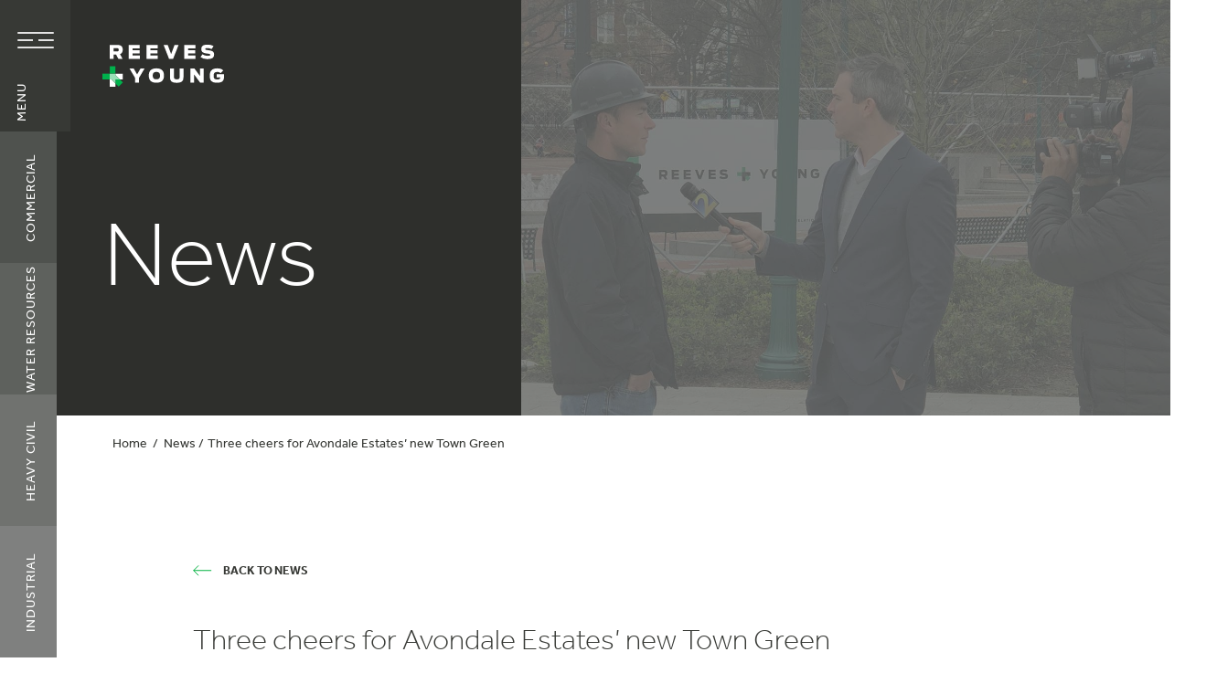

--- FILE ---
content_type: text/html; charset=UTF-8
request_url: https://www.reevesyoung.com/news-insights/three-cheers-for-avondale-estates-new-town-green/
body_size: 13157
content:
<!doctype html>
<html dir="ltr" lang="en-US" prefix="og: https://ogp.me/ns#">
<head>
	<meta charset="UTF-8">
	<meta name="viewport" content="user-scalable=no, width=device-width, initial-scale=1.0" />
    <meta name="apple-mobile-web-app-capable" content="yes" />
    <meta http-equiv="X-UA-Compatible" content="ie=edge">
	<link rel="profile" href="https://gmpg.org/xfn/11">

	<link rel="stylesheet" href="https://use.typekit.net/wpr7cjz.css">
	<link rel="stylesheet" type="text/css" href="https://www.reevesyoung.com/wp-content/themes/reeves-young/assets/css/bootstrap.min.css">
	<link rel="stylesheet" type="text/css" href="https://www.reevesyoung.com/wp-content/themes/reeves-young/assets/css/modal-video.min.css">
	<link rel="stylesheet" type="text/css" href="https://www.reevesyoung.com/wp-content/themes/reeves-young/assets/owl-carsouel/assets/owl.carousel.min.css">
	<link rel="stylesheet" type="text/css" href="https://www.reevesyoung.com/wp-content/themes/reeves-young/assets/owl-carsouel/assets/owl.theme.default.min.css">
    <link href="https://unpkg.com/aos@2.3.1/dist/aos.css" rel="stylesheet">
	<link rel="stylesheet" type="text/css" href="https://www.reevesyoung.com/wp-content/themes/reeves-young/assets/css/style.css">

	<title>Three cheers for Avondale Estates’ new Town Green | Reeves + Young</title>
	<style>img:is([sizes="auto" i], [sizes^="auto," i]) { contain-intrinsic-size: 3000px 1500px }</style>
	
		<!-- All in One SEO 4.8.7 - aioseo.com -->
	<meta name="description" content="Avondale Estates, build and created by Reeves Young, has unveiled its Town Green project, a new multifunctional greenspace featuring open green areas, a performance area, playground, and a dog park. The project is part of a larger plan to create a mixed-use hub connecting downtown Avondale Estates to the brewery district. The city has also" />
	<meta name="robots" content="max-image-preview:large" />
	<meta name="google-site-verification" content="-S56OwKVzLYd__umpbMPjtodMbaIMqYcQUoooBh9TfA" />
	<link rel="canonical" href="https://www.reevesyoung.com/news-insights/three-cheers-for-avondale-estates-new-town-green/" />
	<meta name="generator" content="All in One SEO (AIOSEO) 4.8.7" />
		<meta property="og:locale" content="en_US" />
		<meta property="og:site_name" content="Reeves + Young | Built By Relationship" />
		<meta property="og:type" content="article" />
		<meta property="og:title" content="Three cheers for Avondale Estates’ new Town Green | Reeves + Young" />
		<meta property="og:description" content="Avondale Estates, build and created by Reeves Young, has unveiled its Town Green project, a new multifunctional greenspace featuring open green areas, a performance area, playground, and a dog park. The project is part of a larger plan to create a mixed-use hub connecting downtown Avondale Estates to the brewery district. The city has also" />
		<meta property="og:url" content="https://www.reevesyoung.com/news-insights/three-cheers-for-avondale-estates-new-town-green/" />
		<meta property="article:published_time" content="2024-04-09T17:36:06+00:00" />
		<meta property="article:modified_time" content="2024-04-09T17:36:06+00:00" />
		<meta name="twitter:card" content="summary" />
		<meta name="twitter:title" content="Three cheers for Avondale Estates’ new Town Green | Reeves + Young" />
		<meta name="twitter:description" content="Avondale Estates, build and created by Reeves Young, has unveiled its Town Green project, a new multifunctional greenspace featuring open green areas, a performance area, playground, and a dog park. The project is part of a larger plan to create a mixed-use hub connecting downtown Avondale Estates to the brewery district. The city has also" />
		<script type="application/ld+json" class="aioseo-schema">
			{"@context":"https:\/\/schema.org","@graph":[{"@type":"BreadcrumbList","@id":"https:\/\/www.reevesyoung.com\/news-insights\/three-cheers-for-avondale-estates-new-town-green\/#breadcrumblist","itemListElement":[{"@type":"ListItem","@id":"https:\/\/www.reevesyoung.com#listItem","position":1,"name":"Home","item":"https:\/\/www.reevesyoung.com","nextItem":{"@type":"ListItem","@id":"https:\/\/www.reevesyoung.com\/news_category\/commercial\/#listItem","name":"Commercial"}},{"@type":"ListItem","@id":"https:\/\/www.reevesyoung.com\/news_category\/commercial\/#listItem","position":2,"name":"Commercial","item":"https:\/\/www.reevesyoung.com\/news_category\/commercial\/","nextItem":{"@type":"ListItem","@id":"https:\/\/www.reevesyoung.com\/news-insights\/three-cheers-for-avondale-estates-new-town-green\/#listItem","name":"Three cheers for Avondale Estates&#8217; new Town Green"},"previousItem":{"@type":"ListItem","@id":"https:\/\/www.reevesyoung.com#listItem","name":"Home"}},{"@type":"ListItem","@id":"https:\/\/www.reevesyoung.com\/news-insights\/three-cheers-for-avondale-estates-new-town-green\/#listItem","position":3,"name":"Three cheers for Avondale Estates&#8217; new Town Green","previousItem":{"@type":"ListItem","@id":"https:\/\/www.reevesyoung.com\/news_category\/commercial\/#listItem","name":"Commercial"}}]},{"@type":"Organization","@id":"https:\/\/www.reevesyoung.com\/#organization","name":"Reeves + Young","description":"Built By Relationship","url":"https:\/\/www.reevesyoung.com\/","logo":{"@type":"ImageObject","url":"https:\/\/www.reevesyoung.com\/wp-content\/uploads\/2023\/05\/RY_CMYK__Symbol-pdf.jpg","@id":"https:\/\/www.reevesyoung.com\/news-insights\/three-cheers-for-avondale-estates-new-town-green\/#organizationLogo"},"image":{"@id":"https:\/\/www.reevesyoung.com\/news-insights\/three-cheers-for-avondale-estates-new-town-green\/#organizationLogo"}},{"@type":"WebPage","@id":"https:\/\/www.reevesyoung.com\/news-insights\/three-cheers-for-avondale-estates-new-town-green\/#webpage","url":"https:\/\/www.reevesyoung.com\/news-insights\/three-cheers-for-avondale-estates-new-town-green\/","name":"Three cheers for Avondale Estates\u2019 new Town Green | Reeves + Young","description":"Avondale Estates, build and created by Reeves Young, has unveiled its Town Green project, a new multifunctional greenspace featuring open green areas, a performance area, playground, and a dog park. The project is part of a larger plan to create a mixed-use hub connecting downtown Avondale Estates to the brewery district. The city has also","inLanguage":"en-US","isPartOf":{"@id":"https:\/\/www.reevesyoung.com\/#website"},"breadcrumb":{"@id":"https:\/\/www.reevesyoung.com\/news-insights\/three-cheers-for-avondale-estates-new-town-green\/#breadcrumblist"},"datePublished":"2024-04-09T17:36:06+00:00","dateModified":"2024-04-09T17:36:06+00:00"},{"@type":"WebSite","@id":"https:\/\/www.reevesyoung.com\/#website","url":"https:\/\/www.reevesyoung.com\/","name":"Reeves + Young","description":"Built By Relationship","inLanguage":"en-US","publisher":{"@id":"https:\/\/www.reevesyoung.com\/#organization"}}]}
		</script>
		<!-- All in One SEO -->

<link rel='dns-prefetch' href='//www.googletagmanager.com' />
<link rel='dns-prefetch' href='//maxcdn.bootstrapcdn.com' />
<link href='//hb.wpmucdn.com' rel='preconnect' />
<link rel="alternate" type="application/rss+xml" title="Reeves + Young &raquo; Feed" href="https://www.reevesyoung.com/feed/" />
<script>
window._wpemojiSettings = {"baseUrl":"https:\/\/s.w.org\/images\/core\/emoji\/16.0.1\/72x72\/","ext":".png","svgUrl":"https:\/\/s.w.org\/images\/core\/emoji\/16.0.1\/svg\/","svgExt":".svg","source":{"concatemoji":"https:\/\/www.reevesyoung.com\/wp-includes\/js\/wp-emoji-release.min.js?ver=6.8.3"}};
/*! This file is auto-generated */
!function(s,n){var o,i,e;function c(e){try{var t={supportTests:e,timestamp:(new Date).valueOf()};sessionStorage.setItem(o,JSON.stringify(t))}catch(e){}}function p(e,t,n){e.clearRect(0,0,e.canvas.width,e.canvas.height),e.fillText(t,0,0);var t=new Uint32Array(e.getImageData(0,0,e.canvas.width,e.canvas.height).data),a=(e.clearRect(0,0,e.canvas.width,e.canvas.height),e.fillText(n,0,0),new Uint32Array(e.getImageData(0,0,e.canvas.width,e.canvas.height).data));return t.every(function(e,t){return e===a[t]})}function u(e,t){e.clearRect(0,0,e.canvas.width,e.canvas.height),e.fillText(t,0,0);for(var n=e.getImageData(16,16,1,1),a=0;a<n.data.length;a++)if(0!==n.data[a])return!1;return!0}function f(e,t,n,a){switch(t){case"flag":return n(e,"\ud83c\udff3\ufe0f\u200d\u26a7\ufe0f","\ud83c\udff3\ufe0f\u200b\u26a7\ufe0f")?!1:!n(e,"\ud83c\udde8\ud83c\uddf6","\ud83c\udde8\u200b\ud83c\uddf6")&&!n(e,"\ud83c\udff4\udb40\udc67\udb40\udc62\udb40\udc65\udb40\udc6e\udb40\udc67\udb40\udc7f","\ud83c\udff4\u200b\udb40\udc67\u200b\udb40\udc62\u200b\udb40\udc65\u200b\udb40\udc6e\u200b\udb40\udc67\u200b\udb40\udc7f");case"emoji":return!a(e,"\ud83e\udedf")}return!1}function g(e,t,n,a){var r="undefined"!=typeof WorkerGlobalScope&&self instanceof WorkerGlobalScope?new OffscreenCanvas(300,150):s.createElement("canvas"),o=r.getContext("2d",{willReadFrequently:!0}),i=(o.textBaseline="top",o.font="600 32px Arial",{});return e.forEach(function(e){i[e]=t(o,e,n,a)}),i}function t(e){var t=s.createElement("script");t.src=e,t.defer=!0,s.head.appendChild(t)}"undefined"!=typeof Promise&&(o="wpEmojiSettingsSupports",i=["flag","emoji"],n.supports={everything:!0,everythingExceptFlag:!0},e=new Promise(function(e){s.addEventListener("DOMContentLoaded",e,{once:!0})}),new Promise(function(t){var n=function(){try{var e=JSON.parse(sessionStorage.getItem(o));if("object"==typeof e&&"number"==typeof e.timestamp&&(new Date).valueOf()<e.timestamp+604800&&"object"==typeof e.supportTests)return e.supportTests}catch(e){}return null}();if(!n){if("undefined"!=typeof Worker&&"undefined"!=typeof OffscreenCanvas&&"undefined"!=typeof URL&&URL.createObjectURL&&"undefined"!=typeof Blob)try{var e="postMessage("+g.toString()+"("+[JSON.stringify(i),f.toString(),p.toString(),u.toString()].join(",")+"));",a=new Blob([e],{type:"text/javascript"}),r=new Worker(URL.createObjectURL(a),{name:"wpTestEmojiSupports"});return void(r.onmessage=function(e){c(n=e.data),r.terminate(),t(n)})}catch(e){}c(n=g(i,f,p,u))}t(n)}).then(function(e){for(var t in e)n.supports[t]=e[t],n.supports.everything=n.supports.everything&&n.supports[t],"flag"!==t&&(n.supports.everythingExceptFlag=n.supports.everythingExceptFlag&&n.supports[t]);n.supports.everythingExceptFlag=n.supports.everythingExceptFlag&&!n.supports.flag,n.DOMReady=!1,n.readyCallback=function(){n.DOMReady=!0}}).then(function(){return e}).then(function(){var e;n.supports.everything||(n.readyCallback(),(e=n.source||{}).concatemoji?t(e.concatemoji):e.wpemoji&&e.twemoji&&(t(e.twemoji),t(e.wpemoji)))}))}((window,document),window._wpemojiSettings);
</script>
<link rel='stylesheet' id='sbi_styles-css' href='https://www.reevesyoung.com/wp-content/plugins/instagram-feed/css/sbi-styles.min.css?ver=6.9.1' media='all' />
<style id='wp-emoji-styles-inline-css'>

	img.wp-smiley, img.emoji {
		display: inline !important;
		border: none !important;
		box-shadow: none !important;
		height: 1em !important;
		width: 1em !important;
		margin: 0 0.07em !important;
		vertical-align: -0.1em !important;
		background: none !important;
		padding: 0 !important;
	}
</style>
<link rel='stylesheet' id='wp-block-library-css' href='https://www.reevesyoung.com/wp-includes/css/dist/block-library/style.min.css?ver=6.8.3' media='all' />
<style id='classic-theme-styles-inline-css'>
/*! This file is auto-generated */
.wp-block-button__link{color:#fff;background-color:#32373c;border-radius:9999px;box-shadow:none;text-decoration:none;padding:calc(.667em + 2px) calc(1.333em + 2px);font-size:1.125em}.wp-block-file__button{background:#32373c;color:#fff;text-decoration:none}
</style>
<style id='global-styles-inline-css'>
:root{--wp--preset--aspect-ratio--square: 1;--wp--preset--aspect-ratio--4-3: 4/3;--wp--preset--aspect-ratio--3-4: 3/4;--wp--preset--aspect-ratio--3-2: 3/2;--wp--preset--aspect-ratio--2-3: 2/3;--wp--preset--aspect-ratio--16-9: 16/9;--wp--preset--aspect-ratio--9-16: 9/16;--wp--preset--color--black: #000000;--wp--preset--color--cyan-bluish-gray: #abb8c3;--wp--preset--color--white: #ffffff;--wp--preset--color--pale-pink: #f78da7;--wp--preset--color--vivid-red: #cf2e2e;--wp--preset--color--luminous-vivid-orange: #ff6900;--wp--preset--color--luminous-vivid-amber: #fcb900;--wp--preset--color--light-green-cyan: #7bdcb5;--wp--preset--color--vivid-green-cyan: #00d084;--wp--preset--color--pale-cyan-blue: #8ed1fc;--wp--preset--color--vivid-cyan-blue: #0693e3;--wp--preset--color--vivid-purple: #9b51e0;--wp--preset--gradient--vivid-cyan-blue-to-vivid-purple: linear-gradient(135deg,rgba(6,147,227,1) 0%,rgb(155,81,224) 100%);--wp--preset--gradient--light-green-cyan-to-vivid-green-cyan: linear-gradient(135deg,rgb(122,220,180) 0%,rgb(0,208,130) 100%);--wp--preset--gradient--luminous-vivid-amber-to-luminous-vivid-orange: linear-gradient(135deg,rgba(252,185,0,1) 0%,rgba(255,105,0,1) 100%);--wp--preset--gradient--luminous-vivid-orange-to-vivid-red: linear-gradient(135deg,rgba(255,105,0,1) 0%,rgb(207,46,46) 100%);--wp--preset--gradient--very-light-gray-to-cyan-bluish-gray: linear-gradient(135deg,rgb(238,238,238) 0%,rgb(169,184,195) 100%);--wp--preset--gradient--cool-to-warm-spectrum: linear-gradient(135deg,rgb(74,234,220) 0%,rgb(151,120,209) 20%,rgb(207,42,186) 40%,rgb(238,44,130) 60%,rgb(251,105,98) 80%,rgb(254,248,76) 100%);--wp--preset--gradient--blush-light-purple: linear-gradient(135deg,rgb(255,206,236) 0%,rgb(152,150,240) 100%);--wp--preset--gradient--blush-bordeaux: linear-gradient(135deg,rgb(254,205,165) 0%,rgb(254,45,45) 50%,rgb(107,0,62) 100%);--wp--preset--gradient--luminous-dusk: linear-gradient(135deg,rgb(255,203,112) 0%,rgb(199,81,192) 50%,rgb(65,88,208) 100%);--wp--preset--gradient--pale-ocean: linear-gradient(135deg,rgb(255,245,203) 0%,rgb(182,227,212) 50%,rgb(51,167,181) 100%);--wp--preset--gradient--electric-grass: linear-gradient(135deg,rgb(202,248,128) 0%,rgb(113,206,126) 100%);--wp--preset--gradient--midnight: linear-gradient(135deg,rgb(2,3,129) 0%,rgb(40,116,252) 100%);--wp--preset--font-size--small: 13px;--wp--preset--font-size--medium: 20px;--wp--preset--font-size--large: 36px;--wp--preset--font-size--x-large: 42px;--wp--preset--spacing--20: 0.44rem;--wp--preset--spacing--30: 0.67rem;--wp--preset--spacing--40: 1rem;--wp--preset--spacing--50: 1.5rem;--wp--preset--spacing--60: 2.25rem;--wp--preset--spacing--70: 3.38rem;--wp--preset--spacing--80: 5.06rem;--wp--preset--shadow--natural: 6px 6px 9px rgba(0, 0, 0, 0.2);--wp--preset--shadow--deep: 12px 12px 50px rgba(0, 0, 0, 0.4);--wp--preset--shadow--sharp: 6px 6px 0px rgba(0, 0, 0, 0.2);--wp--preset--shadow--outlined: 6px 6px 0px -3px rgba(255, 255, 255, 1), 6px 6px rgba(0, 0, 0, 1);--wp--preset--shadow--crisp: 6px 6px 0px rgba(0, 0, 0, 1);}:where(.is-layout-flex){gap: 0.5em;}:where(.is-layout-grid){gap: 0.5em;}body .is-layout-flex{display: flex;}.is-layout-flex{flex-wrap: wrap;align-items: center;}.is-layout-flex > :is(*, div){margin: 0;}body .is-layout-grid{display: grid;}.is-layout-grid > :is(*, div){margin: 0;}:where(.wp-block-columns.is-layout-flex){gap: 2em;}:where(.wp-block-columns.is-layout-grid){gap: 2em;}:where(.wp-block-post-template.is-layout-flex){gap: 1.25em;}:where(.wp-block-post-template.is-layout-grid){gap: 1.25em;}.has-black-color{color: var(--wp--preset--color--black) !important;}.has-cyan-bluish-gray-color{color: var(--wp--preset--color--cyan-bluish-gray) !important;}.has-white-color{color: var(--wp--preset--color--white) !important;}.has-pale-pink-color{color: var(--wp--preset--color--pale-pink) !important;}.has-vivid-red-color{color: var(--wp--preset--color--vivid-red) !important;}.has-luminous-vivid-orange-color{color: var(--wp--preset--color--luminous-vivid-orange) !important;}.has-luminous-vivid-amber-color{color: var(--wp--preset--color--luminous-vivid-amber) !important;}.has-light-green-cyan-color{color: var(--wp--preset--color--light-green-cyan) !important;}.has-vivid-green-cyan-color{color: var(--wp--preset--color--vivid-green-cyan) !important;}.has-pale-cyan-blue-color{color: var(--wp--preset--color--pale-cyan-blue) !important;}.has-vivid-cyan-blue-color{color: var(--wp--preset--color--vivid-cyan-blue) !important;}.has-vivid-purple-color{color: var(--wp--preset--color--vivid-purple) !important;}.has-black-background-color{background-color: var(--wp--preset--color--black) !important;}.has-cyan-bluish-gray-background-color{background-color: var(--wp--preset--color--cyan-bluish-gray) !important;}.has-white-background-color{background-color: var(--wp--preset--color--white) !important;}.has-pale-pink-background-color{background-color: var(--wp--preset--color--pale-pink) !important;}.has-vivid-red-background-color{background-color: var(--wp--preset--color--vivid-red) !important;}.has-luminous-vivid-orange-background-color{background-color: var(--wp--preset--color--luminous-vivid-orange) !important;}.has-luminous-vivid-amber-background-color{background-color: var(--wp--preset--color--luminous-vivid-amber) !important;}.has-light-green-cyan-background-color{background-color: var(--wp--preset--color--light-green-cyan) !important;}.has-vivid-green-cyan-background-color{background-color: var(--wp--preset--color--vivid-green-cyan) !important;}.has-pale-cyan-blue-background-color{background-color: var(--wp--preset--color--pale-cyan-blue) !important;}.has-vivid-cyan-blue-background-color{background-color: var(--wp--preset--color--vivid-cyan-blue) !important;}.has-vivid-purple-background-color{background-color: var(--wp--preset--color--vivid-purple) !important;}.has-black-border-color{border-color: var(--wp--preset--color--black) !important;}.has-cyan-bluish-gray-border-color{border-color: var(--wp--preset--color--cyan-bluish-gray) !important;}.has-white-border-color{border-color: var(--wp--preset--color--white) !important;}.has-pale-pink-border-color{border-color: var(--wp--preset--color--pale-pink) !important;}.has-vivid-red-border-color{border-color: var(--wp--preset--color--vivid-red) !important;}.has-luminous-vivid-orange-border-color{border-color: var(--wp--preset--color--luminous-vivid-orange) !important;}.has-luminous-vivid-amber-border-color{border-color: var(--wp--preset--color--luminous-vivid-amber) !important;}.has-light-green-cyan-border-color{border-color: var(--wp--preset--color--light-green-cyan) !important;}.has-vivid-green-cyan-border-color{border-color: var(--wp--preset--color--vivid-green-cyan) !important;}.has-pale-cyan-blue-border-color{border-color: var(--wp--preset--color--pale-cyan-blue) !important;}.has-vivid-cyan-blue-border-color{border-color: var(--wp--preset--color--vivid-cyan-blue) !important;}.has-vivid-purple-border-color{border-color: var(--wp--preset--color--vivid-purple) !important;}.has-vivid-cyan-blue-to-vivid-purple-gradient-background{background: var(--wp--preset--gradient--vivid-cyan-blue-to-vivid-purple) !important;}.has-light-green-cyan-to-vivid-green-cyan-gradient-background{background: var(--wp--preset--gradient--light-green-cyan-to-vivid-green-cyan) !important;}.has-luminous-vivid-amber-to-luminous-vivid-orange-gradient-background{background: var(--wp--preset--gradient--luminous-vivid-amber-to-luminous-vivid-orange) !important;}.has-luminous-vivid-orange-to-vivid-red-gradient-background{background: var(--wp--preset--gradient--luminous-vivid-orange-to-vivid-red) !important;}.has-very-light-gray-to-cyan-bluish-gray-gradient-background{background: var(--wp--preset--gradient--very-light-gray-to-cyan-bluish-gray) !important;}.has-cool-to-warm-spectrum-gradient-background{background: var(--wp--preset--gradient--cool-to-warm-spectrum) !important;}.has-blush-light-purple-gradient-background{background: var(--wp--preset--gradient--blush-light-purple) !important;}.has-blush-bordeaux-gradient-background{background: var(--wp--preset--gradient--blush-bordeaux) !important;}.has-luminous-dusk-gradient-background{background: var(--wp--preset--gradient--luminous-dusk) !important;}.has-pale-ocean-gradient-background{background: var(--wp--preset--gradient--pale-ocean) !important;}.has-electric-grass-gradient-background{background: var(--wp--preset--gradient--electric-grass) !important;}.has-midnight-gradient-background{background: var(--wp--preset--gradient--midnight) !important;}.has-small-font-size{font-size: var(--wp--preset--font-size--small) !important;}.has-medium-font-size{font-size: var(--wp--preset--font-size--medium) !important;}.has-large-font-size{font-size: var(--wp--preset--font-size--large) !important;}.has-x-large-font-size{font-size: var(--wp--preset--font-size--x-large) !important;}
:where(.wp-block-post-template.is-layout-flex){gap: 1.25em;}:where(.wp-block-post-template.is-layout-grid){gap: 1.25em;}
:where(.wp-block-columns.is-layout-flex){gap: 2em;}:where(.wp-block-columns.is-layout-grid){gap: 2em;}
:root :where(.wp-block-pullquote){font-size: 1.5em;line-height: 1.6;}
</style>
<link rel='stylesheet' id='contact-form-7-css' href='https://www.reevesyoung.com/wp-content/plugins/contact-form-7/includes/css/styles.css?ver=6.1.2' media='all' />
<link rel='stylesheet' id='bodhi-svgs-attachment-css' href='https://www.reevesyoung.com/wp-content/plugins/svg-support/css/svgs-attachment.css' media='all' />
<link rel='stylesheet' id='cff-css' href='https://www.reevesyoung.com/wp-content/plugins/custom-facebook-feed/assets/css/cff-style.min.css?ver=4.3.2' media='all' />
<link rel='stylesheet' id='sb-font-awesome-css' href='https://maxcdn.bootstrapcdn.com/font-awesome/4.7.0/css/font-awesome.min.css?ver=6.8.3' media='all' />
<link rel='stylesheet' id='reeves-young-style-css' href='https://www.reevesyoung.com/wp-content/themes/reeves-young/style.css?ver=1.0.0' media='all' />
<link rel='stylesheet' id='cursor_css-css' href='https://www.reevesyoung.com/wp-content/plugins/mouse-cursor-customizer/cursor.css?ver=6.8.3' media='all' />
<style id='cursor_css-inline-css'>

    /* Cursor customization for body */

    body, 
    body span, 
    body div {
        cursor: url(https://reevesyoung.wpengine.com/wp-content/uploads/2020/10/mouse24.png), auto!important;
    }
    

    body.cursor-customizer103.cursor-customizer104.cursor-customizer105.cursor-customizer106,
    body.cursor-customizer103.cursor-customizer104.cursor-customizer105.cursor-customizer106 span,
    body.cursor-customizer103.cursor-customizer104.cursor-customizer105.cursor-customizer106 div {
        cursor: url(https://reevesyoung.wpengine.com/wp-content/uploads/2020/10/mouse24.png), auto!important;
    }


    /* Cursor customization for links  */

    body a {
        cursor: url(https://reevesyoung.wpengine.com/wp-content/uploads/2020/10/mouse24.png), pointer!important;
    }
    
    body a.cursor-customizer103.cursor-customizer104.cursor-customizer105.cursor-customizer106 {
        cursor: url(https://reevesyoung.wpengine.com/wp-content/uploads/2020/10/mouse24.png), pointer!important;
    }
    
    
    /* ( v 1.2 Temporarily disable cursor changes on buttons )

    body button {
        cursor: url(), pointer!important;
    }
    
    body button.cursor-customizer103.cursor-customizer104.cursor-customizer105.cursor-customizer106 {
        cursor: url(), pointer!important;
    }

    body input {
        cursor: url(), pointer!important;
    }

    body input.cursor-customizer103.cursor-customizer104.cursor-customizer105.cursor-customizer106 {
        cursor: url(), pointer!important;
    }
    
    */
</style>
<script src="https://www.reevesyoung.com/wp-content/plugins/svg-support/vendor/DOMPurify/DOMPurify.min.js?ver=2.5.8" id="bodhi-dompurify-library-js"></script>
<script src="https://www.reevesyoung.com/wp-includes/js/jquery/jquery.min.js?ver=3.7.1" id="jquery-core-js"></script>
<script src="https://www.reevesyoung.com/wp-includes/js/jquery/jquery-migrate.min.js?ver=3.4.1" id="jquery-migrate-js"></script>
<script id="bodhi_svg_inline-js-extra">
var svgSettings = {"skipNested":""};
</script>
<script src="https://www.reevesyoung.com/wp-content/plugins/svg-support/js/min/svgs-inline-min.js" id="bodhi_svg_inline-js"></script>
<script id="bodhi_svg_inline-js-after">
cssTarget={"Bodhi":"img.style-svg","ForceInlineSVG":"style-svg"};ForceInlineSVGActive="false";frontSanitizationEnabled="on";
</script>

<!-- Google tag (gtag.js) snippet added by Site Kit -->
<!-- Google Analytics snippet added by Site Kit -->
<script src="https://www.googletagmanager.com/gtag/js?id=GT-MJW47HJ" id="google_gtagjs-js" async></script>
<script id="google_gtagjs-js-after">
window.dataLayer = window.dataLayer || [];function gtag(){dataLayer.push(arguments);}
gtag("set","linker",{"domains":["www.reevesyoung.com"]});
gtag("js", new Date());
gtag("set", "developer_id.dZTNiMT", true);
gtag("config", "GT-MJW47HJ");
 window._googlesitekit = window._googlesitekit || {}; window._googlesitekit.throttledEvents = []; window._googlesitekit.gtagEvent = (name, data) => { var key = JSON.stringify( { name, data } ); if ( !! window._googlesitekit.throttledEvents[ key ] ) { return; } window._googlesitekit.throttledEvents[ key ] = true; setTimeout( () => { delete window._googlesitekit.throttledEvents[ key ]; }, 5 ); gtag( "event", name, { ...data, event_source: "site-kit" } ); };
</script>
<script src="https://www.reevesyoung.com/wp-content/plugins/mouse-cursor-customizer/plugin.js?ver=6.8.3" id="cursor_public_js-js"></script>
<link rel="https://api.w.org/" href="https://www.reevesyoung.com/wp-json/" /><link rel="alternate" title="JSON" type="application/json" href="https://www.reevesyoung.com/wp-json/wp/v2/news-insights/12969" /><link rel="EditURI" type="application/rsd+xml" title="RSD" href="https://www.reevesyoung.com/xmlrpc.php?rsd" />
<link rel='shortlink' href='https://www.reevesyoung.com/?p=12969' />
<link rel="alternate" title="oEmbed (JSON)" type="application/json+oembed" href="https://www.reevesyoung.com/wp-json/oembed/1.0/embed?url=https%3A%2F%2Fwww.reevesyoung.com%2Fnews-insights%2Fthree-cheers-for-avondale-estates-new-town-green%2F" />
<link rel="alternate" title="oEmbed (XML)" type="text/xml+oembed" href="https://www.reevesyoung.com/wp-json/oembed/1.0/embed?url=https%3A%2F%2Fwww.reevesyoung.com%2Fnews-insights%2Fthree-cheers-for-avondale-estates-new-town-green%2F&#038;format=xml" />
<meta name="generator" content="Site Kit by Google 1.162.1" /><link rel="icon" href="https://www.reevesyoung.com/wp-content/uploads/2020/10/cropped-favicon-32x32.png" sizes="32x32" />
<link rel="icon" href="https://www.reevesyoung.com/wp-content/uploads/2020/10/cropped-favicon-192x192.png" sizes="192x192" />
<link rel="apple-touch-icon" href="https://www.reevesyoung.com/wp-content/uploads/2020/10/cropped-favicon-180x180.png" />
<meta name="msapplication-TileImage" content="https://www.reevesyoung.com/wp-content/uploads/2020/10/cropped-favicon-270x270.png" />
		<style id="wp-custom-css">
			.hustle-ui.module_id_2 .hustle-layout .hustle-content {
  padding-top: 0px !important;
}

.hustle-ui.module_id_2 .hustle-main-wrapper {
  padding: 0 !important;
}

.hustle-ui.module_id_2 .hustle-layout .hustle-content {
	padding-bottom: 0 !important;
}

.hustle-ui.module_id_2 .hustle-layout .hustle-layout-footer {
	padding-bottom: 0 !important;
}		</style>
		
  

<style type="text/css">

</style>

</head>

<body data-rsssl=1 class="wp-singular news-insights-template-default single single-news-insights postid-12969 wp-theme-reeves-young">
    
    
    

<div class="overlay_for_nav"></div>
<div class="side_navigation">
	<a href="#menu_main_toggle" class="menu_main open_menu_tray" style="background-color: #373935;">
		<div class="menu_bars">
			<div></div>
		</div>
		<span style="width: auto;">
			Menu
		</span>
	</a>
	<a href="#data_toggle_commerical" class="toggle_menu_tray" style="background-color: #4F524E;">
		<span>Commercial</span>
	</a>
    <a href="#data_water_resource" class="toggle_menu_tray" style="background-color: #5E615D;">
		<span>Water Resources</span>
	</a>
    <a href="#data_heavy_civil" class="toggle_menu_tray" style="background-color: #70726F;">
		<span>Heavy Civil</span>
	</a>
    <a href="#data_industrial" class="toggle_menu_tray" style="background-color: #7F807F;">
		<span>Industrial</span>
	</a>
</div>

<div class="all_trays_container">
	<div id="menu_main_toggle" class="menu_main_toggle global_tray_class">
		<div class="logo_tray_container">
			<a href="https://www.reevesyoung.com/">
				<img src="https://www.reevesyoung.com/wp-content/themes/reeves-young/assets/images/logo.svg" class="style-svg" alt="Reeves Young">
			</a>
		</div>
		<div class="top_menu_links">
			<ul id="menu-main-menu" class=""><li id="menu-item-10284" class="menu-item menu-item-type-custom menu-item-object-custom menu-item-has-children menu-item-10284"><a href="#">About Us</a>
<ul class="sub-menu">
	<li id="menu-item-10007" class="menu-item menu-item-type-post_type menu-item-object-page menu-item-10007"><a href="https://www.reevesyoung.com/why-reeves-young/">Why Reeves Young</a></li>
	<li id="menu-item-10320" class="menu-item menu-item-type-post_type menu-item-object-page menu-item-10320"><a href="https://www.reevesyoung.com/history/">Our History</a></li>
	<li id="menu-item-10285" class="menu-item menu-item-type-post_type menu-item-object-page menu-item-10285"><a href="https://www.reevesyoung.com/leadership/">Our Leadership</a></li>
</ul>
</li>
<li id="menu-item-10008" class="menu-item menu-item-type-custom menu-item-object-custom menu-item-has-children menu-item-10008"><a href="#">Culture</a>
<ul class="sub-menu">
	<li id="menu-item-10181" class="menu-item menu-item-type-post_type menu-item-object-page menu-item-10181"><a href="https://www.reevesyoung.com/our-approach/">Our Approach</a></li>
	<li id="menu-item-10279" class="menu-item menu-item-type-post_type menu-item-object-page menu-item-10279"><a href="https://www.reevesyoung.com/culture-community/">Our Community</a></li>
	<li id="menu-item-10307" class="menu-item menu-item-type-post_type menu-item-object-page current_page_parent menu-item-10307"><a href="https://www.reevesyoung.com/our-blog/">Our Blog</a></li>
</ul>
</li>
<li id="menu-item-10241" class="menu-item menu-item-type-custom menu-item-object-custom menu-item-has-children menu-item-10241"><a href="#">Careers</a>
<ul class="sub-menu">
	<li id="menu-item-10191" class="menu-item menu-item-type-post_type menu-item-object-page menu-item-10191"><a href="https://www.reevesyoung.com/working-here/">Overview</a></li>
	<li id="menu-item-10242" class="menu-item menu-item-type-post_type menu-item-object-page menu-item-10242"><a href="https://www.reevesyoung.com/full-time/">Full Time</a></li>
	<li id="menu-item-10243" class="menu-item menu-item-type-post_type menu-item-object-page menu-item-10243"><a href="https://www.reevesyoung.com/internships/">Internships</a></li>
</ul>
</li>
<li id="menu-item-10281" class="menu-item menu-item-type-custom menu-item-object-custom menu-item-has-children menu-item-10281"><a href="#">Insights</a>
<ul class="sub-menu">
	<li id="menu-item-10280" class="menu-item menu-item-type-post_type menu-item-object-page menu-item-10280"><a href="https://www.reevesyoung.com/case-studies/">Case Studies</a></li>
	<li id="menu-item-10282" class="menu-item menu-item-type-post_type menu-item-object-page menu-item-10282"><a href="https://www.reevesyoung.com/news/">News</a></li>
</ul>
</li>
<li id="menu-item-13485" class="menu-item menu-item-type-post_type menu-item-object-page menu-item-13485"><a href="https://www.reevesyoung.com/portfolio/">Portfolio</a></li>
<li id="menu-item-13539" class="menu-item menu-item-type-custom menu-item-object-custom menu-item-has-children menu-item-13539"><a href="#!">Offices</a>
<ul class="sub-menu">
	<li id="menu-item-13548" class="menu-item menu-item-type-post_type menu-item-object-page menu-item-13548"><a href="https://www.reevesyoung.com/atlanta-office/">Atlanta</a></li>
	<li id="menu-item-13540" class="menu-item menu-item-type-post_type menu-item-object-page menu-item-13540"><a href="https://www.reevesyoung.com/nashville-office/">Nashville</a></li>
	<li id="menu-item-13547" class="menu-item menu-item-type-post_type menu-item-object-page menu-item-13547"><a href="https://www.reevesyoung.com/greenville-office/">Greenville</a></li>
	<li id="menu-item-13555" class="menu-item menu-item-type-post_type menu-item-object-page menu-item-13555"><a href="https://www.reevesyoung.com/savannah-offices/">Savannah Office <span>(Coming Soon)</span></a></li>
</ul>
</li>
<li id="menu-item-10187" class="menu-item menu-item-type-post_type menu-item-object-page menu-item-10187"><a href="https://www.reevesyoung.com/contact-us/">Contact Us</a></li>
</ul>		</div>
		
		<div class="menu_bottom_links">
			<ul>
				<li>
					<a href="#data_toggle_commerical" class="toggle_menu_tray">
						Commercial 
					</a>
                    <span> &ndash; </span>
                    <a href="#data_water_resource" class="toggle_menu_tray">
						Water Resources
					</a>
                    <span> &ndash; </span>
                    <a href="#data_heavy_civil" class="toggle_menu_tray">
						Heavy Civil
					</a>
                    <span> &ndash; </span>
                    <a href="#data_industrial" class="toggle_menu_tray">
						Industrial
					</a>
				</li>
			</ul>
		</div>		

	</div>

	<div id="data_toggle_commerical" style="background-color: #4f524e;" class="services_toggle_tray">
		<div class="logo_tray_container">
			<a href="https://www.reevesyoung.com/">
				<img src="https://www.reevesyoung.com/wp-content/themes/reeves-young/assets/images/commercial.svg" class="style-svg">
			</a>
		</div>
                <div class="inner_content_nav_service">
			<h2>
				Commercial
			</h2>
			<div class="button_container">
				<a href="https://www.reevesyoung.com/commercial/" class="default_button">
					Overview
				</a>
			</div>
			<div class="service_title">
				MARKETS
			</div>
			<div class="service_links">
				<ul class="commercial_links_menu">
					    <ul>
        <li>            <a href="https://www.reevesyoung.com/commercial/arts-entertainment/">Arts &#038;  Entertainment</a>
                    <a href="https://www.reevesyoung.com/commercial/faith-based/">Faith Based</a>
                    <a href="https://www.reevesyoung.com/commercial/fire-stations/">Fire Stations</a>
        </li><li>            <a href="https://www.reevesyoung.com/commercial/government-and-administration/">Government &#038; Administration</a>
                    <a href="https://www.reevesyoung.com/commercial/higher-education/">Higher Education</a>
                    <a href="https://www.reevesyoung.com/commercial/hospitality-and-mixed-use/">Hospitality</a>
        </li><li>            <a href="https://www.reevesyoung.com/commercial/justice-and-administration/">Justice &#038; Corrections</a>
                    <a href="https://www.reevesyoung.com/commercial/k-12-education/">K-12 Education</a>
                    <a href="https://www.reevesyoung.com/commercial/multi-family/">Multi-Family</a>
        </li><li>            <a href="https://www.reevesyoung.com/commercial/interiors/">Office &#038; Interiors</a>
                    <a href="https://www.reevesyoung.com/commercial/parking-structures/">Parking Structures</a>
                    <a href="https://www.reevesyoung.com/commercial/parks-and-recreation/">Parks &#038; Recreation</a>
        </li><li>            <a href="https://www.reevesyoung.com/commercial/public-safety/">Public Safety</a>
                    <a href="https://www.reevesyoung.com/commercial/senior-living/">Senior Living</a>
                    <a href="https://www.reevesyoung.com/commercial/transit/">Transit</a>
                </li> <!-- Close the last row -->
    </ul>

				</ul>
			</div>
		</div>

		<div class="menu_bottom_links menu_bottom_links_2">
			<ul>
                <li>
					<a href="#data_water_resource" class="toggle_menu_tray">
						Water Resources
					</a>
                    <span> &ndash; </span>
                    <a href="#data_heavy_civil" class="toggle_menu_tray">
						Heavy Civil 
					</a>
                    <span> &ndash; </span>
                    <a href="#data_industrial" class="toggle_menu_tray">
						Industrial
					</a>
				</li>
			</ul>
		</div>	
	</div>


	<div id="data_heavy_civil" style="background-color: #70726F;" class="services_toggle_tray">
		<div class="logo_tray_container">
			<a href="https://www.reevesyoung.com/">
				<img src="https://www.reevesyoung.com/wp-content/themes/reeves-young/assets/images/heavy-civil.svg" class="style-svg">
			</a>
		</div>
		<div class="inner_content_nav_service">
			<h2>
				Heavy Civil
			</h2>
			<div class="button_container">
				<a href="https://www.reevesyoung.com/heavy-civil/" class="default_button">
					Overview
				</a>
			</div>
			<div class="service_title">
				SERVICES
			</div>
			<div class="service_links">
				<ul class="commercial_links_menu">
                                    		                        <li>
                        	                        	<a  href="https://www.reevesyoung.com/heavy-civil/blasting/">Blasting</a>
                        	                        	                    		                        	<a  href="https://www.reevesyoung.com/heavy-civil/data-centers/">Data Centers</a>
                        	                        	                    		                        	<a  href="https://www.reevesyoung.com/heavy-civil/dewatering/">Dewatering</a>
                        	                        	                    		                        	<a  href="https://www.reevesyoung.com/heavy-civil/mass-grading/">Mass Grading</a>
                        	                        	                    		                        	<a  href="https://www.reevesyoung.com/heavy-civil/parks-and-trails/">Parks &#038; Trails</a>
                        	                        	</li><li>                    		                        	<a  href="https://www.reevesyoung.com/heavy-civil/shoring/">Shoring</a>
                        	                        	                    		                        	<a  href="https://www.reevesyoung.com/heavy-civil/transportation/">Transportation</a>
                        	                        	                    		                        	<a  href="https://www.reevesyoung.com/heavy-civil/turnkey-site-development/">Turnkey Site Development</a>
                        	                        	                    		                        	<a  href="https://www.reevesyoung.com/heavy-civil/utility-infrastructure/">Utility Infrastructure</a>
                        	                        	                    		                        </li>
                     
				</ul>
			</div>
		</div>

		<div class="menu_bottom_links menu_bottom_links_2">
			<ul>
                <li>
					<a href="#data_toggle_commerical" class="toggle_menu_tray">
						Commercial
					</a>
                    <span> &ndash; </span>
                    <a href="#data_water_resource" class="toggle_menu_tray">
						Water Resources
					</a>
                    <span> &ndash; </span>
                    <a href="#data_industrial" class="toggle_menu_tray">
						Industrial
					</a>
				</li>
			</ul>
		</div>	
	</div>

	<div id="data_water_resource" style="background-color: #5E615D;" class="services_toggle_tray">
		<div class="logo_tray_container">
			<a href="https://www.reevesyoung.com/">
				<img src="https://www.reevesyoung.com/wp-content/themes/reeves-young/assets/images/water-resources.svg" class="style-svg">
			</a>
		</div>
		<div class="inner_content_nav_service">
			<h2>
				Water Resources
			</h2>
			<div class="button_container">
				<a href="https://www.reevesyoung.com/water-resources/" class="default_button">
					Overview
				</a>
			</div>
			<div class="service_title">
				SERVICES
			</div>
			<div class="service_links">
				<ul class="commercial_links_menu">
                                    		                        <li>
                        	                        	<a  href="https://www.reevesyoung.com/water-resources/dams-and-reservoirs/">Dams &#038; Reservoirs</a>
                        	                        	                    		                        	<a  href="https://www.reevesyoung.com/water-resources/pump-stations/">Pump Stations</a>
                        	                        	                    		                        	<a  href="https://www.reevesyoung.com/water-resources/transmission-lines/">Transmission Lines</a>
                        	                        	</li><li>                    		                        	<a  href="https://www.reevesyoung.com/water-resources/wastewater-water-reclamation/">Wastewater &#038; Water Reclamation</a>
                        	                        	                    		                        	<a  href="https://www.reevesyoung.com/water-resources/water-innovation/">Water Innovation</a>
                        	                        	                    		                        	<a  href="https://www.reevesyoung.com/water-resources/water-treatment/">Water Treatment</a>
                        	                        	                    		                        </li>
                     
				</ul>
			</div>
		</div>
        
		<div class="menu_bottom_links menu_bottom_links_2">
			<ul>
				<li>
					<a href="#data_toggle_commerical" class="toggle_menu_tray">
						Commercial
					</a>
                    <span> &ndash; </span>
                    <a href="#data_heavy_civil" class="toggle_menu_tray">
						Heavy Civil
					</a>
                    <span> &ndash; </span>
                    <a href="#data_industrial" class="toggle_menu_tray">
						Industrial
					</a>
				</li>
			</ul>
		</div>	
	</div>

	<div id="data_industrial" style="background-color: #7f807f;" class="services_toggle_tray">
		<div class="logo_tray_container">
			<a href="https://www.reevesyoung.com/">
				<img src="https://www.reevesyoung.com/wp-content/themes/reeves-young/assets/images/industrial_logo.png">
			</a>
		</div>
		<div class="inner_content_nav_service">
			<h2>
				Industrial
			</h2>
			<div class="button_container">
				<a href="https://www.reevesyoung.com/industrial/" class="default_button">
					Overview
				</a>
			</div>
            <div class="service_title">
				SERVICES
			</div>
			<div class="service_links">
				<ul class="commercial_links_menu">
                                    		                        <li>
                        	                        	<a  href="https://www.reevesyoung.com/industrial/automotive-transportation/">Automotive / Transportation</a>
                        	                        	                    		                        	<a  href="https://www.reevesyoung.com/industrial/build-to-suit/">Build to Suit</a>
                        	                        	                    		                        	<a  href="https://www.reevesyoung.com/industrial/distribution-and-logistics/">Distribution and Logistics</a>
                        	                        	</li><li>                    		                        	<a  href="https://www.reevesyoung.com/industrial/speculative-warehouse/">Speculative Warehouse</a>
                        	                        	                    		                        	<a  href="https://www.reevesyoung.com/industrial/tenant-improvements/">Tenant Improvements</a>
                        	                        	                    		                        </li>
                     
				</ul>
			</div>
		</div>

		<div class="menu_bottom_links menu_bottom_links_2">
			<ul>
				<li>
					<a href="#data_toggle_commerical" class="toggle_menu_tray">
						Commercial
					</a>
                    <span> &ndash; </span>
                    <a href="#data_water_resource" class="toggle_menu_tray">
						Water Resources
					</a>
                    <span> &ndash; </span>
                    <a href="#data_heavy_civil" class="toggle_menu_tray">
						Heavy Civil
					</a>
                    
				</li>
			</ul>
		</div>	
	</div>

</div>


<div class="mobile_navigation">
	<div class="container-fluid">
		<div class="row align-items-center">
			<div class="col-6 col_mobile_logo">
				<a href="https://www.reevesyoung.com/">
					<img src="https://www.reevesyoung.com/wp-content/themes/reeves-young/assets/images/mobile_logo.png">
				</a>
			</div>
			<div class="col-6 no_padding col_mobile_bars">
				<a href="javascript:;" class="toggle_mobile_menu">
				</a>
			</div>
		</div>
	</div>
</div>

<div class="all_mobile_trays_container">
	<div class="main_menu_mobile_tray mobile_menu_tray">
		<ul>
			<li class="menu-item-has-children">
				<a href="#main_menu_mobile">
					Main Menu
				</a>
				<ul class="sub-menu">
					<li>
						<a href="javascript:;" class="back_button_mobile">
							< Back
						</a>
					</li>
					<li>
						<a href="https://www.reevesyoung.com/why-reeves-young/">
							Why Reeves Young
						</a>
					</li>
					<li class="menu-item-has-children">
						<a href="#">
							Culture
						</a>
						<ul class="sub-menu inner_sub_menu">
							<li>
								<a href="javascript:;" class="back_button_mobile">
									< Back
								</a>
							</li>
							<li>
								<h3 class="title_menu_mobile">
									<span>
										Culture
									</span>
								</h3>
							</li>
							<li>
								<a href="https://www.reevesyoung.com/our-approach/">
									Our Approach
								</a>
							</li>
							<li>
								<a href="https://www.reevesyoung.com/culture-community/">
									Community
								</a>
							</li>
							<li>
								<a href="https://www.reevesyoung.com/our-blog/">
									Culture Blog
								</a>
							</li>
						</ul>
					</li>
					<li class="menu-item-has-children">
						<a href="#">
							Careers
						</a>
						<ul class="sub-menu inner_sub_menu">
							<li>
								<a href="javascript:;" class="back_button_mobile">
									< Back
								</a>
							</li>
							<li>
								<h3 class="title_menu_mobile">
									<span>
										Careers
									</span>
								</h3>
							</li>
							<li>
								<a href="https://www.reevesyoung.com/working-here/">
									Overview
								</a>
							</li>
							<li>
								<a href="https://www.reevesyoung.com/full-time/">
									Full Time Openings
								</a>
							</li>
							<li>
								<a href="https://www.reevesyoung.com/internships/">
									Internships
								</a>
							</li>
						</ul>
					</li>
					<li class="menu-item-has-children">
						<a href="#">
							Insights
						</a>
						<ul class="sub-menu inner_sub_menu">
							<li>
								<a href="javascript:;" class="back_button_mobile">
									< Back
								</a>
							</li>
							<li>
								<h3 class="title_menu_mobile">
									<span>
										Insights
									</span>
								</h3>
							</li>
							<li>
								<a href="https://www.reevesyoung.com/case-studies/">
									Case Studies
								</a>
							</li>
							<li>
								<a href="https://www.reevesyoung.com/news/">
									News
								</a>
							</li>
							
						</ul>
					</li>
					<li>
						<a href="https://www.reevesyoung.com/portfolio/">
							Portfolio
						</a>
					</li>
					<li class="menu-item-has-children">
						<a href="#">
							Offices
						</a>
						<ul class="sub-menu inner_sub_menu">
							<li>
								<a href="javascript:;" class="back_button_mobile">
									< Back
								</a>
							</li>
							<li>
								<h3 class="title_menu_mobile">
									<span>
										Offices
									</span>
								</h3>
							</li>
							<li>
								<a href="https://www.reevesyoung.com/atlanta-office/">
									Atlanta
								</a>
							</li>
							<li>
								<a href="https://www.reevesyoung.com/nashville-office/">
									Nashville
								</a>
							</li>
							<li>
								<a href="https://www.reevesyoung.com/greenville-office/">
									Greenville
								</a>
							</li>
							<!-- <li>
								<a href="#">
									Savannah&nbsp;<span>(Coming Soon)</span>
								</a>
							</li> -->
						</ul>
					</li>
					<li class="menu-item-has-children">
						<a href="#">
							About Us
						</a>
						<ul class="sub-menu inner_sub_menu">
							<li>
								<a href="javascript:;" class="back_button_mobile">
									< Back
								</a>
							</li>
							<li>
								<h3 class="title_menu_mobile">
									<span>
										About Us
									</span>
								</h3>
							</li>
							<li>
								<a href="https://www.reevesyoung.com/history/">
									History
								</a>
							</li>
							<li>
								<a href="https://www.reevesyoung.com/leadership/">
									Leadership
								</a>
							</li>
						</ul>
					</li>
					<li class="">
						<a href="https://www.reevesyoung.com/contact-us/">
							Contact
						</a>
					</li>
				</ul>
			</li>
            <li class="menu-item-has-children">
				<a href="#main_menu_mobile">
					Commercial
				</a>
				<ul class="sub-menu inner_sub_menu">

							<li>
								<a href="javascript:;" class="back_button_mobile">
									< Back
								</a>
							</li>
							<li>
								<h3 class="title_menu_mobile">
									<span>
										Commercial
									</span>
								</h3>
							</li>
                            <li>
								<a href="https://www.reevesyoung.com/commercial/">
									Overview
								</a>
							</li>
                            
                                                    <li><a  href="https://www.reevesyoung.com/commercial/arts-entertainment/">Arts &#038;  Entertainment</a></li>
                                                    <li><a  href="https://www.reevesyoung.com/commercial/faith-based/">Faith Based</a></li>
                                                    <li><a  href="https://www.reevesyoung.com/commercial/fire-stations/">Fire Stations</a></li>
                                                    <li><a  href="https://www.reevesyoung.com/commercial/government-and-administration/">Government &#038; Administration</a></li>
                                                    <li><a  href="https://www.reevesyoung.com/commercial/higher-education/">Higher Education</a></li>
                                                    <li><a  href="https://www.reevesyoung.com/commercial/hospitality-and-mixed-use/">Hospitality</a></li>
                                                    <li><a  href="https://www.reevesyoung.com/commercial/justice-and-administration/">Justice &#038; Corrections</a></li>
                                                    <li><a  href="https://www.reevesyoung.com/commercial/k-12-education/">K-12 Education</a></li>
                                                    <li><a  href="https://www.reevesyoung.com/commercial/multi-family/">Multi-Family</a></li>
                                                    <li><a  href="https://www.reevesyoung.com/commercial/interiors/">Office &#038; Interiors</a></li>
                                                    <li><a  href="https://www.reevesyoung.com/commercial/parking-structures/">Parking Structures</a></li>
                                                    <li><a  href="https://www.reevesyoung.com/commercial/parks-and-recreation/">Parks &#038; Recreation</a></li>
                                                    <li><a  href="https://www.reevesyoung.com/commercial/public-safety/">Public Safety</a></li>
                                                    <li><a  href="https://www.reevesyoung.com/commercial/senior-living/">Senior Living</a></li>
                                                    <li><a  href="https://www.reevesyoung.com/commercial/transit/">Transit</a></li>
                                             

                                            
                </ul>
            </li>

            
            <li class="menu-item-has-children">
				<a href="#water_resources_mobile">
					Water Resources
				</a>
				<ul class="sub-menu inner_sub_menu">
					<li>
						<a href="javascript:;" class="back_button_mobile">
							< Back
						</a>
					</li>
					<li>
						<h3 class="title_menu_mobile">
							<span>
								Water Resources
							</span>
						</h3>
					</li>
					<li>
						<a href="https://www.reevesyoung.com/water-resources/">
							Overview
						</a>
					</li>
					
                        
                            <li><a href="https://www.reevesyoung.com/water-resources/dams-and-reservoirs/">Dams &#038; Reservoirs</a></li>

                        
                            <li><a href="https://www.reevesyoung.com/water-resources/pump-stations/">Pump Stations</a></li>

                        
                            <li><a href="https://www.reevesyoung.com/water-resources/transmission-lines/">Transmission Lines</a></li>

                        
                            <li><a href="https://www.reevesyoung.com/water-resources/wastewater-water-reclamation/">Wastewater &#038; Water Reclamation</a></li>

                        
                            <li><a href="https://www.reevesyoung.com/water-resources/water-innovation/">Water Innovation</a></li>

                        
                            <li><a href="https://www.reevesyoung.com/water-resources/water-treatment/">Water Treatment</a></li>

                                             
				</ul>
			</li>
            
			<li class="menu-item-has-children">
				<a href="#heavy_civil_mobile">
					Heavy Civil
				</a>
				<ul class="sub-menu inner_sub_menu">
					<li>
						<a href="javascript:;" class="back_button_mobile">
							< Back
						</a>
					</li>
					<li>
						<h3 class="title_menu_mobile">
							<span>
								Heavy Civil
							</span>
						</h3>
					</li>
					<li>
						<a href="https://www.reevesyoung.com/heavy-civil/">
							Overview
						</a>
					</li>
					
                        
                            <li><a href="https://www.reevesyoung.com/heavy-civil/blasting/">Blasting</a></li>

                        
                            <li><a href="https://www.reevesyoung.com/heavy-civil/data-centers/">Data Centers</a></li>

                        
                            <li><a href="https://www.reevesyoung.com/heavy-civil/dewatering/">Dewatering</a></li>

                        
                            <li><a href="https://www.reevesyoung.com/heavy-civil/mass-grading/">Mass Grading</a></li>

                        
                            <li><a href="https://www.reevesyoung.com/heavy-civil/parks-and-trails/">Parks &#038; Trails</a></li>

                        
                            <li><a href="https://www.reevesyoung.com/heavy-civil/shoring/">Shoring</a></li>

                        
                            <li><a href="https://www.reevesyoung.com/heavy-civil/transportation/">Transportation</a></li>

                        
                            <li><a href="https://www.reevesyoung.com/heavy-civil/turnkey-site-development/">Turnkey Site Development</a></li>

                        
                            <li><a href="https://www.reevesyoung.com/heavy-civil/utility-infrastructure/">Utility Infrastructure</a></li>

                                             
				</ul>
			</li>
			
			<li class="menu-item-has-children">
				<a href="#industrial_mobile">
					Industrial
				</a>
				<ul class="sub-menu inner_sub_menu">
					<li>
						<a href="javascript:;" class="back_button_mobile">
							< Back
						</a>
					</li>
					<li>
						<h3 class="title_menu_mobile">
							<span>
								Industrial
							</span>
						</h3>
					</li>
					<li>
						<a href="https://www.reevesyoung.com/heavy-civil/">
							Overview
						</a>
                        <div class="service_nav_desc">
                <p>In an industrial market that continues to grow rapidly, Reeves Young Industrial empowers its clients by providing a fully integrated team of construction professionals with self-perform capabilities and the technical expertise to deliver projects quickly, safely, and with quality to meet ever-increasing market demand.</p> 
            </div>
					</li>

				</ul>
                
                
                
			</li>
		</ul>
	</div>
</div>

<div id="main_page" class="main_page">

<section class="page_title_header">
	<h1 class="page_title_header">
		News	</h1>
	<div class="header_logo_container">
		<a href="https://www.reevesyoung.com">
			<img src="https://www.reevesyoung.com/wp-content/themes/reeves-young/assets/images/logo.svg" class="style-svg" alt="Reeves Young">
		</a>
	</div>
	<div class="container-fluid no_padding">
		<div class="row no_margin">
			<div class="col-lg-5">
			</div>
			<div class="col-lg-7 no_padding">
				<div class="page_title_header_image" style="background-image: url(https://www.reevesyoung.com/wp-content/uploads/2020/10/News-1_header_bg.jpg)">
				</div>
			</div>
		</div>
	</div>
</section>

<div class="container-fluid custom-container">
	<div class="row">
		<div class="col-lg-12">
			<div class="custom_bread_crumbs">
				<ul class="breadcrumb"><li>Home&nbsp;<span class="divider"> / </span>&nbsp;</li>News / <li class="active">Three cheers for Avondale Estates&#8217; new Town Green</li></ul>			</div>
		</div>
	</div>
</div>

<section class="single_post_content_section">
	<div class="container">
		<div class="row back_to_news_container_row">
			<div class="col-lg-1"></div>
			<div class="col-lg-10">
				<div class="back_to_news_container">
					<a href="https://www.reevesyoung.com/news/">
						<img src="https://www.reevesyoung.com/wp-content/themes/reeves-young/assets/images/left_green_arrow.png">
						back to news
					</a>
				</div>
			</div>
			<div class="col-lg-1"></div>
		</div>
		<div class="row">
			<div class="col-lg-1"></div>
			<div class="col-lg-10">
				<div class="news_content">
					<h1 class="main_title">
						Three cheers for Avondale Estates&#8217; new Town Green					</h1>
					<div class="post_date">
											</div>
					<div class="post_content">
						<p>Avondale Estates, build and created by Reeves Young, has unveiled its Town Green project, a new multifunctional greenspace featuring open green areas, a performance area, playground, and a dog park. The project is part of a larger plan to create a mixed-use hub connecting downtown Avondale Estates to the brewery district. The city has also approved potential mixed-use developments around the park. Avondale Estates was recently recognized as one of the top 15 family-friendly towns in the U.S. by Opendoor.</p>
					</div>
                    
                                                <div class="button_container">
								<a href="https://atlanta.urbanize.city/post/avondale-estates-new-town-green-photos-future-development" class="default_button" target="_blank">
									Read Full Article
								</a>
							</div>
                    				</div>
			</div>
			<div class="col-lg-1"></div>
		</div>
	</div>
</section>

<section class="other_news_section">
	<div class="container">
		<div class="row other_news_heading_row">
			<div class="col-lg-1"></div>
			<div class="col-lg-10">
				<div class="other_news_heading_content">
					<h2>
						Other News
					</h2>
				</div>
			</div>
			<div class="col-lg-1"></div>
		</div>
		<div class="row news_container_outer_row">
			<div class="col-lg-2"></div>
			<div class="col-lg-8">
				<div class="news_container_outer">
					<div class="news_items_container">
                        
                                                
                        
						<div class="news_item">
							<h3>
								From Legos to leadership: Devil is in the detail for construction exec							</h3>
							<div class="date_link_container">
																<span class="link_container">
									<a href="https://www.reevesyoung.com/news-insights/from-legos-to-leadership-devil-is-in-the-detail-for-construction-exec/" class="arrow_link default_link_color">
										Read more
									</a>
								</span>
							</div>
						</div>
                        
                                
                        
						<div class="news_item">
							<h3>
								$440M Dog River Reservoir expansion targets drought resilience, not growth							</h3>
							<div class="date_link_container">
																<span class="link_container">
									<a href="https://www.reevesyoung.com/news-insights/440m-dog-river-reservoir-expansion-targets-drought-resilience-not-growth/" class="arrow_link default_link_color">
										Read more
									</a>
								</span>
							</div>
						</div>
                        
                                  
						
					</div>
				</div>
			</div>
			<div class="col-lg-2"></div>
		</div>
	</div>
</section>


	
		<footer>
            			<div class="work_with_us">
				<a href="https://reevesyoung.wpengine.com/contact-us/">
					<span>
						Get in touch					</span>
					<img src="https://www.reevesyoung.com/wp-content/themes/reeves-young/assets/images/work_with_us_arrow.png" alt="Get in touch">
				</a>
			</div>
                        
                        
			<div class="footer_pattern">
				<div class="footer_side_background" style="background-image: url(https://www.reevesyoung.com/wp-content/uploads/2020/10/Reeves-Young-new-Footer-20.jpg);"></div>
                
                
                
				<img src="https://www.reevesyoung.com/wp-content/themes/reeves-young/assets/images/footer_pattern.png" class="full_width">
			</div>
			<div class="container-fluid footer_container no_padding">
				<div class="row no_margin">
					<div class="col-lg-12 no_padding">
						<div class="row contact_row">
							<div class="col-lg-5 col-12 contact_col">
								<div class="contact_widget">
									<div class="footer_logo">
										<a class="d-none d-sm-none d-md-none d-lg-block d-xl-block" href="https://www.reevesyoung.com/">
											<img src="https://www.reevesyoung.com/wp-content/themes/reeves-young/assets/images/footer_logo.svg" class="style-svg" alt="Reeves Young">
										</a>
										<a class="d-block d-sm-block d-md-block d-lg-none d-xl-none" href="https://www.reevesyoung.com/">
											<img src="https://www.reevesyoung.com/wp-content/themes/reeves-young/assets/images/footer_logo.svg" class="style-svg" alt="Reeves Young">
										</a>
									</div>
                                    
                                    <div class="footerlocations">
									<ul class="list-unstyled">
                                        <li>
											Locations
										</li>
										<li>
											<a href="https://www.reevesyoung.com/atlanta-office/">
												Atlanta
											</a>
										</li>
										<li>
											<a href="https://www.reevesyoung.com/nashville-office/">
												Nashville
											</a>
										</li>
										<li>
											<a href="https://www.reevesyoung.com/greenville-office/">
												Greenville
											</a>
										</li>
										<li>
											<a href="https://www.reevesyoung.com/savannah-office/">
												Savannah (Coming Soon)
											</a>
										</li>
									</ul>
								</div>
                                    
                                    
																	</div>
							</div>
							<div class="col-lg-4 col-8 contact_col">
								<div class="widget_links">
									<ul class="list-unstyled">
										<li>
											<a href="https://www.reevesyoung.com/why-reeves-young/">
												Why Reeves Young
											</a>
										</li>
										<li>
											<a href="https://www.reevesyoung.com/our-approach/">
												Our Approach
											</a>
										</li>
										<li>
											<a href="https://www.reevesyoung.com/culture-community/">
												Culture
											</a>
										</li>
										<li>
											<a href="https://www.reevesyoung.com/working-here/">
												Careers
											</a>
										</li>
										<li>
											<a href="https://www.reevesyoung.com/contact-us/">
												Contact
											</a>
										</li>
										<li>
											<a href="https://www.reevesyoung.com/contact-us/sub-contractors/">
												Subcontractors
											</a>
										</li>
									</ul>
								</div>
							</div>
							<div class="col-lg-3 col-4 contact_col">
								<div class="social_widget">
									<ul class="list-unstyled">
									 	<li>
									 		<a href="https://www.facebook.com/ReevesYoung" target="_blank">
									 			<img src="https://www.reevesyoung.com/wp-content/themes/reeves-young/assets/images/facebook@2x.png" alt="Facebook">
									 		</a>
									 	</li>
									 	<li>
									 		<a href="https://www.linkedin.com/company/reeves-young" target="_blank">
									 			<img src="https://www.reevesyoung.com/wp-content/themes/reeves-young/assets/images/linkedin@2x.png" alt="LinkedIn">
									 		</a>
									 	</li>
									 	<li>
									 		<a href="https://www.instagram.com/reeves.young/" target="_blank">
									 			<img src="https://www.reevesyoung.com/wp-content/themes/reeves-young/assets/images/instagram@2x.png" alt="Instagram">
									 		</a>
									 	</li>
									 	<li>
									 		<a href="https://www.youtube.com/channel/UC3_j4LfoI3AZ8jH-nhwNFkw" target="_blank">
									 			<img src="https://www.reevesyoung.com/wp-content/themes/reeves-young/assets/images/youtube@2x.png" alt="YouTube">
									 		</a>
									 	</li>
									</ul>
								</div>
							</div>
						</div>			
					</div>
				</div>
			</div>
			<ul class="footer_copy_right list-unstyled list-inline">
				<li class="list-inline-item copyrighttext">
					&copy; 2025 Reeves Young - All Rights Reserved 
				</li>
				<li class="list-inline-item">
					Site Design by: Mighty 8th Media
				</li>
			</ul>
		</footer>
	</div>

<style>
    
    .logo_tray_container img, .logo_tray_container svg {
        width: 133px;
        height: 84px;
    }
    
    .header_logo_container img, .header_logo_container svg {
        width: 133px;
        height: 84px;
    }

    
    @media screen and (max-width: 768px) {
        
        .passion_section_content_col_gray {
    height: auto;
        }
        
        
        .home_about_content span {
            display:block;
        }
        
        #changeText2 {
    display: block;
    width: max-content;
    text-align: center;
    margin-left: auto;
    margin-right: auto;
        }
        
    .social_feeds_section {
        height: auto;
    }
    
    .instagram_image_container {
        width: 350px;
        height: 350px;
        margin: 0 auto 30px;
    }
    
    .second_insta_feeds_row {
        margin-top: -30px;
    }
    
    .insta_gram_title {
        text-align: left;
        padding: 0;
    }
    
    .instagram_connect_link {
    margin-top: 160px;
        display:none;
    }
        
    .facebook_feeds_container .facebook_social_icon {
    position: absolute;
    left: 0;
    top: -75px;    
        }
        
        .instablock {
            margin-top: 150px;
        }
    }
</style>


	<script type="speculationrules">
{"prefetch":[{"source":"document","where":{"and":[{"href_matches":"\/*"},{"not":{"href_matches":["\/wp-*.php","\/wp-admin\/*","\/wp-content\/uploads\/*","\/wp-content\/*","\/wp-content\/plugins\/*","\/wp-content\/themes\/reeves-young\/*","\/*\\?(.+)"]}},{"not":{"selector_matches":"a[rel~=\"nofollow\"]"}},{"not":{"selector_matches":".no-prefetch, .no-prefetch a"}}]},"eagerness":"conservative"}]}
</script>
<!-- Custom Facebook Feed JS -->
<script type="text/javascript">var cffajaxurl = "https://www.reevesyoung.com/wp-admin/admin-ajax.php";
var cfflinkhashtags = "true";
</script>
<!-- Instagram Feed JS -->
<script type="text/javascript">
var sbiajaxurl = "https://www.reevesyoung.com/wp-admin/admin-ajax.php";
</script>
<script src="https://www.reevesyoung.com/wp-includes/js/dist/hooks.min.js?ver=4d63a3d491d11ffd8ac6" id="wp-hooks-js"></script>
<script src="https://www.reevesyoung.com/wp-includes/js/dist/i18n.min.js?ver=5e580eb46a90c2b997e6" id="wp-i18n-js"></script>
<script id="wp-i18n-js-after">
wp.i18n.setLocaleData( { 'text direction\u0004ltr': [ 'ltr' ] } );
</script>
<script src="https://www.reevesyoung.com/wp-content/plugins/contact-form-7/includes/swv/js/index.js?ver=6.1.2" id="swv-js"></script>
<script id="contact-form-7-js-before">
var wpcf7 = {
    "api": {
        "root": "https:\/\/www.reevesyoung.com\/wp-json\/",
        "namespace": "contact-form-7\/v1"
    },
    "cached": 1
};
</script>
<script src="https://www.reevesyoung.com/wp-content/plugins/contact-form-7/includes/js/index.js?ver=6.1.2" id="contact-form-7-js"></script>
<script id="wpcf7-ga-events-js-before">
var cf7GASendActions = {"mail_sent":"true"}, cf7FormIDs = {"ID_11464":"Sub-Contract Form","ID_5":"Get In Touch With Us"};
</script>
<script src="https://www.reevesyoung.com/wp-content/plugins/cf7-google-analytics/js/cf7-google-analytics.min.js?ver=1.8.10" id="wpcf7-ga-events-js"></script>
<script src="https://www.reevesyoung.com/wp-content/plugins/custom-facebook-feed/assets/js/cff-scripts.min.js?ver=4.3.2" id="cffscripts-js"></script>
<script src="https://www.reevesyoung.com/wp-content/themes/reeves-young/js/navigation.js?ver=1.0.0" id="reeves-young-navigation-js"></script>
<script src="https://www.reevesyoung.com/wp-content/plugins/google-site-kit/dist/assets/js/googlesitekit-events-provider-contact-form-7-10f93ca20bbdedf1f7dd.js" id="googlesitekit-events-provider-contact-form-7-js" defer></script>

	<script type="text/javascript" src="https://www.reevesyoung.com/wp-content/themes/reeves-young/assets/js/jquery.js"></script>
	<script type="text/javascript" src="https://www.reevesyoung.com/wp-content/themes/reeves-young/assets/js/bootstrap.min.js"></script>
	<script type="text/javascript" src="https://www.reevesyoung.com/wp-content/themes/reeves-young/assets/js/jquery.waypoints.min.js"></script>
    <script type="text/javascript" src="https://www.reevesyoung.com/wp-content/themes/reeves-young/assets/js/jquery.counterup.min.js"></script>
	<script type="text/javascript" src="https://www.reevesyoung.com/wp-content/themes/reeves-young/assets/js/jquery-modal-video.min.js"></script>
	<script type="text/javascript" src="https://www.reevesyoung.com/wp-content/themes/reeves-young/assets/js/TweenMax.min.js"></script>
	<script type="text/javascript" src="https://www.reevesyoung.com/wp-content/themes/reeves-young/assets/js/ScrollMagic.min.js"></script>
	<script type="text/javascript" src="https://www.reevesyoung.com/wp-content/themes/reeves-young/assets/js/animation.gsap.js"></script>
	<script type="text/javascript" src="https://www.reevesyoung.com/wp-content/themes/reeves-young/assets/owl-carsouel/owl.carousel.min.js"></script>
	<script type="text/javascript" src="https://www.reevesyoung.com/wp-content/themes/reeves-young/assets/js/jquery.sticky.js"></script>
    <script type="text/javascript" src="https://www.reevesyoung.com/wp-content/themes/reeves-young/assets/js/jquery.cycle2.min.js"></script>
    <script type="text/javascript" src="//ajax.aspnetcdn.com/ajax/jquery.validate/1.15.0/jquery.validate.js"></script>
    <script type="text/javascript" src="https://www.reevesyoung.com/wp-content/themes/reeves-young/assets/js/jquery.steps.min.js"></script>
    <script type="text/javascript" src="//unpkg.com/aos@2.3.0/dist/aos.js"></script>
	<script type="text/javascript" src="https://www.reevesyoung.com/wp-content/themes/reeves-young/assets/js/main.js"></script>

	<script type="text/javascript">


		$(function() {
			
			var subcontractform = $(".form_sub_contract_row form");
			subcontractform.validate({
			    errorPlacement: function errorPlacement(error, element) { element.parents(".form-group").find(".errorTxt").append(error); },
			    rules: {
			        "if-involved-litigation": {
			           required:'#involved_in_litigation[value="Yes"]:checked'
			        },
			        "if-company-willing-provide": {
			           required:'#involved_in_litigation[value="Yes"]:checked'
			        }
			    },
			});
			$("#sub_contractors_form_wizard").steps({
			    headerTag: "h6",
				bodyTag: "section",
				transitionEffect: "fade",
				titleTemplate: '<span class="step">#index#</span>',
			    onStepChanging: function (event, currentIndex, newIndex)
			    {
			        subcontractform.validate().settings.ignore = ":disabled,:hidden";
			        return subcontractform.valid();
			    },
			    onFinishing: function (event, currentIndex)
			    {
			        subcontractform.validate().settings.ignore = ":disabled";
			        return subcontractform.valid();
			    },
			    onFinished: function (event, currentIndex)
			    {
		    		$(".subcontractor_submit_button input").click();
		    		$("a[href='#finish']").text("please wait...")
			    }
			});

			document.addEventListener( 'wpcf7invalid', function( event ) {
		    	$("a[href='#finish']").text("Finish")
			}, false );

			document.addEventListener( 'wpcf7mailfailed', function( event ) {
		    	$("a[href='#finish']").text("Finish")
			}, false );

			document.addEventListener( 'wpcf7mailsent', function( event ) {
		    	$("a[href='#finish']").text("Finish")
			}, false );

			document.addEventListener( 'wpcf7spam', function( event ) {
		    	$("a[href='#finish']").text("Finish")
			}, false );

			document.addEventListener( 'wpcf7invalid', function( event ) {
		    	$("a[href='#finish']").text("Finish")
			}, false );

			jQuery(".form_sub_contract_row input").prop('required',true);
			jQuery(".form_sub_contract_row .wpcf7-form").removeAttr('novalidate');
		});

	</script>

</body>
</html>


--- FILE ---
content_type: text/css
request_url: https://www.reevesyoung.com/wp-content/themes/reeves-young/assets/css/style.css
body_size: 22286
content:
html, body {
  overflow-x: hidden;
}
body {
	overflow-x: hidden !important; 
	font-family: "effra",sans-serif;
  	position: relative;
  	width: 100%;
    -webkit-box-sizing: border-box;
       -moz-box-sizing: border-box;
            box-sizing: border-box;
}

#animation_container {
    background-color: rgba(55, 57, 53, 1.00);
    width: 100% !important;
    height: 100% !important;
    position: fixed;
    z-index: 99999;
    overflow: hidden;
}

#animation_container canvas {
    position: absolute;
    display: block;
    background-color: rgb(55, 57, 53);
    width: 100% !important;
    height: auto !important;
}

#dom_overlay_container {
    text-align: center;
    margin: 0 auto;
    right: 0;
}

#homescroll_effect {
    border-bottom: 130px solid #7F807F;
}

/* General CSS */

.no_padding
{
	padding-left: 0 !important;
	padding-right: 0 !important;
}
.no_margin
{
	margin-left: 0 !important;
	margin-right: 0 !important; 
}
.full_width
{
	width: 100%;
	height: auto;
}
.no_overflow
{
	overflow: hidden;
}
/* End General CSS */

.home_header .header_image video {
    width: 100%;
    height: 100vh;
}

.main_page
{
	position: relative;
	padding-left: 62px;
}

.fadein { position:relative; height:332px; width:500px; }
.fadein div {position:absolute;text-align:center;height:100%;}
.fadein p { position:absolute; bottom:0;width:100%;color:white;background-color:rgba(0,0,0,0.6);height:1em;padding-bottom:10px;}

.side_navigation {
	position: fixed;
	width: 62px;
	height: 100%;
	background-color: #BCBCBC;
	z-index: 100;
	top: 0;
	bottom: 0;
	left: 0;
	display: flex;
	flex-direction: column;
	height: 100%;
}
.home_header
{
	background-color: #2E2F2C;
	padding: 0;
	position: relative;
	-webkit-transition: padding 2s ease;
	transition: padding 2s ease;
	height: 100vh;
	overflow: hidden;
}
.home_header.active
{
	padding-top: 30px;
	padding-bottom: 30px;
	padding-right: 0px;
	padding-left: 200px;
}
.home_header .down_scroll_tray
{
	content: "";
	background-color: #2E2F2C;
	width: 0px;
	display: block;
	position: absolute;
	left: 0;
	z-index: 1;
	-webkit-transition: width 2s ease;
	transition: width 2s ease;
	top: 0;
	bottom: 0;
	height: 100%;
}
.scroll_down_home_wrapper {
	position: absolute;
	bottom: 0;
	width: 400px;
	left: 0;
	text-align: right;
	padding-right: 40px;
	padding-bottom: 18px;
}
.home_header a.scroll_down_home {
	position: relative;
	left: auto;
	bottom: auto;
	color: #fff;
	font-size: 12px;
	padding-left: 32px;
	z-index: 3;
}
.home_header a.scroll_down_home:hover
{
	text-decoration: none;
}
.home_header a.scroll_down_home img
{
	position: absolute;
	left: 0;
	top: -8px;
}
.home_header_parent
{
	position: relative;
}
.home_header.active .down_scroll_tray
{
	width: 400px;
}
.home_header:after
{
	content: "";
	height: 0px;
	width: 100%;
	position: absolute;
	bottom: 0;
	background-color: #2e2f2c;
	left: 0;
	right: 0;
	-webkit-transition: height 2s ease; 
	transition: height 2s ease; 
}
.home_header.active:after
{
	height: 30px;
}
.header_logo_container
{
	position: absolute;
	z-index: 12;
	left: 50px;
	top: 30px;
}

.header_logo_container img, .header_logo_container svg {
    max-width: 133px;
    height: auto;
}

.header_content {
	position: absolute;
	z-index: 2;
	left: 0;
	width: 100%;
	top: 50%;
	-webkit-transform: translateY(-50%);
	transform: translateY(-50%);
}
.header_inner_content
{
	padding: 75px 0px;
	position: relative;
	z-index: 1;
	max-width: 600px;
	-webkit-transition: all 1s ease;
	transition: all 1s ease;
	transition-delay: 1s;
	opacity: 0;
}
.header_inner_content:before
{
	content: "";
	height: 100%;
	width: 550px;
	position: absolute;
	top: 0;
	bottom: 0;
	background: rgba(17, 18, 17, 0.63);
	left: -100%;
	-webkit-transition: all 1s ease;
	transition: all 1s ease;
	transition-delay: 1s;
}
.header_content.active .header_inner_content:before
{
	left: 0;
}
.header_content.active .header_inner_content
{
	opacity: 1;
	padding-left: 140px;
}
.header_content h1
{
	color: #FFFFFF;
	font-size: 112px;
	text-align: left;
	line-height: 1;
	margin-bottom: 30px;
	position: relative;
	z-index: 1;
	display: inline-block;
}
.header_content .button_container
{
	position: relative;
}
.default_button {
	background-color: #00B140;
	padding: 20px 35px 19px;
	font-size: 13px;
	font-weight: bold;
	color: #fff;
	position: relative;
	text-transform: uppercase;
	display: inline-block;
	word-spacing: 3px;
	border: none;
	box-shadow: none;
}
.default_button::after {
	content: "";
	width: 9px;
	height: 9px;
	background-color: #5E615D;
	position: absolute;
	bottom: 0;
	z-index: 1;
	left: 0;
	right: auto;
	-webkit-transition: all .3s ease;
	transition: all .3s ease;
}
.default_button:hover::after
{
	width: 100%;
	right: 0;
}
.default_button:hover
{
	text-decoration: none;
	color: #fff;
}
@media only screen and (min-width: 992px) and (max-width: 1440px)
{
	.header_inner_content::before
	{
		width: 32vw;
	}
	.header_content.active .header_inner_content
	{
		padding-left: 10vw;
	}
	.header_inner_content
	{
		padding: 5.5vw 0vw 5.5vw;
		max-width: 45vw;
	}
	.header_content h1
	{
		font-size: 6.2vw;
		margin-bottom: 2vw;
	}
	.home_header.active .down_scroll_tray,
	.scroll_down_home_wrapper 
	{
		width: 25%;
	}
	.header_content
	{
		padding-top: 6%;
	}
}
@media only screen and (max-width: 991px)
{
	.home_header_parent.desktop
	{
		display: block;
	}
}
.home_about_section
{
	padding: 120px 0 200px;
}
.home_about_content
{
	position: relative;
}
.home_about_content p
{
	color: #5E615D;
	font-size: 48px;
	text-align: center;
	font-weight: 300;
	margin-bottom: 0;
	line-height: 1.4;
}
.home_about_content p strong {
	position: relative;
	font-weight: bold;
	color: #fff;
	display: inline-block;
	margin: 10px 5px;
	padding: 0px 10px;
}
.home_about_content p strong:after
{
	content: "";
	position: absolute;
	background-color: #00B140;
	width: 0%;
	height: 100%;
	left: 0;
	z-index: -1;
	top: 0;
	right: 0;
	-webkit-transition: all .5s ease;
	transition: all .5s ease;
}
.home_about_content p strong.active:after
{
	width: 100%;
}
.why_reeves_young_content_col {
	position: relative;
}
.why_reeves_young_content {
	background-color: #F1F2F2;
	padding: 100px 115px !important;
	min-height: 650px;
	display: flex;
	flex-direction: column;
	align-items: center;
	justify-content: center;
	text-align: left;
}
.why_reeves_young_content h2 {
	font-size: 30px;
	font-weight: bold;
	color: #5E615D;
	margin-bottom: 20px;
	text-align: left;
	display: block;
	width: 100%;
}
.why_reeves_young_content p {
	font-size: 23px;
	font-weight: 100;
	color: #707070;
	width: 100%;
	display: block;
	text-align: left;
}
.why_reeves_young_content .button_container
{
	margin-top: 40px;
	width: 100%;
	display: block;
	text-align: left;
}
.why_reeves_young
{
	position: relative;
	padding-bottom: 60px;
}
.why_first_image {
	background-size: cover;
	background-repeat: no-repeat;
	background-position: center center;
	padding-top: 600px;
	margin-top: -70px;
	margin-left: -70px;
}
.why_second_image {
	background-size: cover;
	background-repeat: no-repeat;
	background-position: center center;
	padding-top: 350px;
	margin-top: 60px;
	margin-left: -165px;
	width: 100%;
}
.why_reeves_young_content_inner
{
	max-width: 500px;
	display: block;
	margin: 0 auto;
}

.business_units_section
{
	position: relative;
	overflow: hidden;
}
.business_units_section .business_units_images img
{
	position: absolute;
	left: 0;
	bottom: 0;
	right: 0;
	height: auto;
	width: 100%;
}
.business_units_section .our_business_logo
{
	position: absolute;
	z-index: 1;
	top: 40px;
	left: 45px;
}
.business_units_section .our_business_logo img
{
	position: absolute;
    width: 114px;
    height: 121px;
    -webkit-animation:spin_logo 15s linear infinite;
    -moz-animation:spin_logo 15s linear infinite;
    animation:spin_logo 15s linear infinite;
}

.logo_links_inner img, .logo_links_inner svg {
    max-width: 169px;
    height: 100px;
}

@-moz-keyframes spin_logo { 100% { -moz-transform: rotate(360deg); } }
@-webkit-keyframes spin_logo { 100% { -webkit-transform: rotate(360deg); } }
@keyframes spin_logo { 100% { -webkit-transform: rotate(360deg); transform:rotate(360deg); } }
.business_units_section .container
{
	position: relative;
	z-index: 1;
}
.business_units_images
{
	position: absolute;
	left: 0;
	right: 0;
	top: 0;
	bottom: 0;
	height: 100%;
	width: 100%;
    background-color: #373737;
}
.business_unit_links ul
{
	text-align: right;
	margin-bottom: 0;
}
.business_unit_links ul li
{	
	position: relative;
	margin-bottom: 10px;
}
.business_unit_links ul li:last-child
{
	margin-bottom: 0;	
}
.business_unit_links ul li a
{
	color: #FFFFFF;
	font-size: 75px;
	font-weight: 300;
	text-decoration: none;
	position: relative;
	-webkit-transition: all .5s ease;
	transition: all .5s ease;
}
.business_unit_links ul li a:hover
{
	padding-right: 140px;
}
.business_unit_links ul li a .hover_effect {
	position: absolute;
	right: 30px;
	top: 30px;
	width: 137px;
	height: 43px;
	background-size: cover;
	background-position: center center;
	background-repeat: no-repeat;
	background-image: url(../images/business_links_arrow.png);
	opacity: 0;
	-webkit-transition: all .5s ease;
	transition: all .5s ease;
}
.business_unit_links ul li a:hover .hover_effect
{
	opacity: 1;
	right: 0;
}
.business_unit_links ul li a .hover_effect span {
	position: absolute;
	font-size: 13px;
	color: #fff;
	left: 0;
	top: 0;
}
.business_unit_links ul li a:hover
{
	text-decoration: none;
}
.business_unit_content
{
	padding: 300px 0 220px;
	text-align: right;
}
.business_unit_content h3.section_title
{
	color: #fff;
	font-size: 13px;
	position: relative;
	padding-bottom: 5px;
	display: inline-block;
	text-transform: uppercase;
	word-spacing: 3px;
	margin-bottom: 60px;
}
.business_unit_content h3.section_title:after
{
	content: "";
	width: 100%;
	height: 1px;
	background-color: #00B140;
	position: absolute;
	bottom: 0;
	left: 0;
	right: 0;
}

.custom-container
{
	padding-left: 5%;
	padding-right: 5%;
}

/* Video Section */

.video_section
{
	background-color: #fff;
	padding: 125px 0 65px;
}
.video_image_container
{
	position: relative;
}
.video_play_container {
	background-color: #fff;
	position: absolute;
	right: 0;
	top: 50%;
	transform: translateY(-50%);
}
.video_play_container a {
	font-size: 48px;
	font-weight: bold;
	color: #373935;
	text-decoration: none;
	display: flex;
	align-items: center;
	max-width: 470px;
	line-height: 52px;
	padding: 15px 25px;
}
.video_play_container a img
{
	position: relative;
	-webkit-transition: all .3s ease;
	transition: all .3s ease;
}
.video_play_container a img:hover
{
	opacity: 0.7;
}
.video_play_container a span {
	margin-bottom: 0;
	margin-left: 20px;
	position: relative;
	top: 0;
}
.modal-video-close-btn {
	position: absolute;
	z-index: 2;
	top: -35px;
	right: -35px;
	display: inline-block;
	width: 55px;
	height: 55px;
	overflow: hidden;
	border: none;
	background: transparent;
	background-color: #00B140;
	padding: 10px;
	cursor: pointer;
	border: none;
}
.modal-video-close-btn:before,
.modal-video-close-btn:after
{
	content: none;	
}
.modal-video-close-btn::after {
	content: "X";
	position: relative;
	left: 0;
	top: 6px;
	right: 0;
	bottom: 0;
	font-size: 37px;
	line-height: 0;
	font-weight: 300;
	transform: none;
	background-color: #00B140;
	color: #fff;
	border-radius: 0;
	margin-top: 0;
	display: block;
}
.video_tagline_animation
{
	position: relative;
	overflow: hidden;
	white-space: nowrap;
	pointer-events: none;
	-webkit-user-select: none;
	-moz-user-select: none;
	-ms-user-select: none;
	user-select: none;
	margin-top: -70px;
}

.home .video_tagline_animation
{
	margin-top: 0;
}

.video_tagline_animation span {
	font-size: 160px;
	font-weight: bold;
	width: 100%;
	display: inline-flex;
	color: rgba(240, 240, 240, 0.72);
	animation: marqueeAnimation 50s linear infinite;
}
@-webkit-keyframes marqueeAnimation {
	0% {
		-webkit-transform:translateZ(0);
		transform:translateZ(0);
	}
	to {
		-webkit-transform:translate3d(-100%,0,0);
		transform:translate3d(-100%,0,0);
	}
}
@keyframes marqueeAnimation {
	0% {
		-webkit-transform:translateZ(0);
		transform:translateZ(0);
	}
	to {
		-webkit-transform:translate3d(-100%,0,0);
		transform:translate3d(-100%,0,0);
	}
}
.passion_section
{
	background-color: #373935;
	overflow: hidden;
}
.passion_section_content {
	position: relative;
	padding: 40% 60px;
	display: flex;
	flex-direction: column;
	height: 100%;
	justify-content: center;
	align-items: center;
}	
.passion_section_content_inner
{
	max-width: 500px;
	display: block;
	margin: 0 auto;
}
.passion_section_content h2
{
	color: #fff;
	font-size: 60px;
	font-weight: 300;
	margin-bottom: 25px;
}
.passion_section_content p
{
	color: #FFFFFF;
	font-size: 16px;
	font-weight: 400;
}
.passion_section_content .link_container
{
	margin-top: 36px;
}
.arrow_link
{
	color: #fff;
	font-size: 13px;
	font-weight: bold;
	text-transform: uppercase;
	word-spacing: 3px;
	position: relative;
	padding-right: 25px;
}
.arrow_link:hover
{
	text-decoration: none;
	color: #fff;
	opacity: 0.8;
}
.arrow_link:after
{
	content: "";
	background-image: url(../images/link_arrow.png);
	display: block;
	width: 21px;
	height: 12px;	
	position: absolute;
	right: 0;
	top: 2px;
	-webkit-transition: all .3s ease;
	transition: all .3s ease;
}
.built_by_people
{
	background-color: #fff;
}
.built_by_people.passion_section_content h2
{
	color: #373935;
}
.built_by_people.passion_section_content p
{
	color: #373935;
}
.built_by_people .arrow_link
{
	color: #373935;
}
footer
{
	background-color: #373935;
}
.contact_row
{
	padding: 0;
	padding-left: 50%;
    margin: 0;
}
.contact_row .contact_col
{
	padding: 25% 0px 9%;
}
.contact_row .contact_col .contact_widget div.footer_logo
{
	margin-bottom: 35px;
}
.contact_row .contact_col .contact_widget h3.phone
{
	color: #FFFFFF;
	font-size: 27px;
	font-weight: 300;
	margin-bottom: 20px;
}
.contact_row .contact_col .contact_widget h3.phone a
{
	color: #fff;
	-webkit-transition: all .3s ease;
	transition: all .3s ease;
}
.contact_row .contact_col .contact_widget h3.phone a:hover
{
	text-decoration: none;
	color: #00B140;
}
.contact_row .contact_col .contact_widget p.address
{
	color: #FFFFFF;
	font-size: 14px;
	font-weight: 300;
	margin-bottom: 0;
}

.contact_row .contact_col .contact_widget p.address a
{
	color: #FFFFFF;
}

.contact_row .contact_col .contact_widget p.address a:hover
{
	color: #1aaf46;
    text-decoration: none; 
}

.contact_row .contact_col .widget_links
{	
	max-width: 165px;
	display: block;
	margin-left: auto;
	margin-right: auto;
}
.contact_row .contact_col .widget_links ul
{
	position: relative;
	margin-bottom: 0;
}
.contact_row .contact_col .widget_links ul li
{
	margin-bottom: 15px;
}
.contact_row .contact_col .widget_links ul li:last-child
{
	margin-bottom: 0;
}
.contact_row .contact_col .widget_links ul li a
{
	color: #FFFFFF;
	font-size: 17px;	
	-webkit-transition: all .3s ease;
	transition: all .3s ease;
    padding: 10px 0;
}
.contact_row .contact_col .widget_links ul li a:hover
{
	text-decoration: none;	
	color: #00B140;
}

.footerlocations {
    font-size: 14px;
    font-weight: 400;
    margin-top: 44px;
}

.footerlocations ul {
    color: #929392;
}

.footerlocations ul li {
    padding: 5px 0;
}

.footerlocations ul li a {
    font-size: 14px;
    color: #fff;
}

.footerlocations ul li a:hover {
    color: #00b140;
    text-decoration: none;
}

.copyrighttext {
    padding-right: 50px;
}


footer .contact_widget
{
	max-width: 210px;
	display: block;
	margin: 0 auto;
}
footer .social_widget
{
	text-align: center;
}
footer .social_widget ul
{
	text-align: center;
}
footer .social_widget ul li
{
	margin-bottom: 35px;
}
footer .social_widget ul li:last-child
{
	margin-bottom: 0;
}
footer
{
	position: relative;
	background-color: #373935;
    width: 100%;
}
footer .footer_pattern img
{
	position: absolute;
	top: 0;
	left: 0;
	bottom: 0;
	right: 0;
	width: auto;
	height: 100%;
	z-index: 2;
}
footer .footer_container
{
	position: relative;
	z-index: 3;
}
.footer_side_background
{
	background-size: 54%;
    background-attachment: fixed;
	background-position: left bottom;
	background-repeat: no-repeat;
	position: absolute;
	width: 50%;
	left: 0;
	bottom: 0;
	top: 0;
	height: 100%;
	z-index: 1;
}
.work_with_us a {
	color: #EAE9E9;
	font-size: 48px;
	font-weight: 300;
	background-color: #5E615D;
	display: flex;
	align-items: center;
	position: absolute;
	z-index: 10;
	right: 0;
	width: 60%;
	padding: 32px 50px 32px;
	text-decoration: none;
	line-height: 1.2;
	top: -53.5px;
}
.work_with_us a:hover
{
	text-decoration: none;
}
.work_with_us a:after
{
	content: "";
	width: 5px;
	background-color: #00B140;
	height: 100%;
	left: 0;
	bottom: 0;
	top: 0;
	z-index: 1;
	position: absolute;
	-webkit-transition: all .3s ease;
	transition: all .3s ease;
}
.work_with_us a:hover:after
{
	width: 100%;
}
.work_with_us a span
{
	margin-right: 40px;
	position: relative;
	z-index: 2;
}
.work_with_us a img
{
	position: relative;
	z-index: 2;
	top: 3px;
}
.parallax
{
	-webkit-transition: 0.1s ease;
	transition: all 0.1s ease;
}
.page_title_header
{
	background-color: #2E2F2C;
	padding: 0 0;
	position: relative;
	display: flex;
	align-items: center;
}
.page_title_header .page_title_header {
	font-size: 100px;
	font-weight: 300;
	display: block;
	width: 100%;
	position: absolute;
	color: #fff;
	z-index: 1;
	background-color: transparent;
	margin-left: 50px;
	margin-bottom: 0;
	margin-left: 4vw;
	margin-top: 50px;
	margin-top: 4vw;
    line-height: 104px;
}
.page_title_header_image
{
	background-size: cover;
	background-position: center center;
	background-repeat: no-repeat;
	padding: 32% 0;
}

.page_title_header_image:before {
    content: '';
      background-color: rgba(127,128,127,0.6);
      position: absolute;
      width: 100%;
      height: 100%;
      top: 0;
}

.page-template-template-nashville-office .page_title_header_image:before {
      background-color: transparent;
}

.why_about_section
{
	position: relative;
	padding: 160px 0 200px;
}
.why_about_section p
{
	text-align: left;
}
.why_about_section p strong {
	position: relative;
	font-weight: bold;
	color: #00B140;
	display: inline-block;
	margin-bottom: 10px;
	padding: 0px 10px;
	background-color: #ffff;
	display: inline;
}
.why_about_section p strong:after
{
	content: none;
}
.why_about_section .why_title {
	position: absolute;
	left: 50px;
	top: 0;
	color: #373935;
	font-size: 14px;
	font-weight: 300;
	top: 14px;
	left: 4vw;
}
.why_page_items
{
	background-color: #F5F5F5;
}

.why1 {
    padding-top: 250px;
}

.why6 {
    padding-bottom: 300px;
}

.why_gradient {
    position: relative;
    z-index: 3;
    margin-bottom: -132px;
    width: 100%;
    height: auto;
}

.why1::after {
    background-position: 6% 70%;
    width: 100%;
    height: 100%;
    left: 0;
    top: 0;
    content: '';
    background-repeat: no-repeat;
    background-attachment: fixed;
    position: absolute;
    background-size: 643px 648px;
    z-index: 1;
    background-image: url(../images/ryback.png);
}
.why2::after {
    background-position: 6% 70%;
    width: 100%;
    height: 100%;
    left: 0;
    top: 0;
    content: '';
    background-repeat: no-repeat;
    background-attachment: fixed;
    position: absolute;
    background-size: 643px 648px;
    z-index: 2;
    background-image: url(../images/ryback1.png);
}
.why3::after {
    background-position: 6% 70%;
    width: 100%;
    height: 100%;
    left: 0;
    top: 0;
    content: '';
    background-repeat: no-repeat;
    background-attachment: fixed;
    position: absolute;
    background-size: 643px 648px;
    z-index: 2;
    background-image: url(../images/ryback2.png);
}
.why4::after {
    background-position: 6% 70%;
    width: 100%;
    height: 100%;
    left: 0;
    top: 0;
    content: '';
    background-repeat: no-repeat;
    background-attachment: fixed;
    position: absolute;
    background-size: 643px 648px;
    z-index: 2;
    background-image: url(../images/ryback3.png);
}
.why5::after {
    background-position: 6% 70%;
    width: 100%;
    height: 100%;
    left: 0;
    top: 0;
    content: '';
    background-repeat: no-repeat;
    background-attachment: fixed;
    position: absolute;
    background-size: 643px 648px;
    z-index: 2;
    background-image: url(../images/ryback4.png);
}
.why6::after {
    background-position: 6% 70%;
    width: 100%;
    height: 100%;
    left: 0;
    top: 0;
    content: '';
    background-repeat: no-repeat;
    background-attachment: fixed;
    position: absolute;
    background-size: 643px 648px;
    z-index: 2;
    background-image: url(../images/ryback5.png);
}

.default_link_color
{
	color: #373935;
}
.default_link_color:hover
{
	color: #373935;
}
.passionate_people_content h3
{
	color: #5E615D;
	font-size: 48px;
	font-weight: bold;
	margin-bottom: 18px;
}
.passionate_people_content .passionate_people_inner_content
{
	padding-left: 0;
}
.passionate_people_content .passionate_people_inner_content p
{
	color: #707070;
	font-size: 23px;
	font-weight: 300;
}
.passionate_people_content .passionate_people_inner_content .link_container
{
	margin-top: 30px;
}
.why_page_items .why_page_item
{
	padding: 120px 0;
	position: relative;
}
.image_slider_young 
{
	padding-top: 63px;
}
.image_slider_young .owl-dots {
	position: absolute;
	top: 0;
	width: 100%;
	height: 63px;
	display: flex;
	align-items: center;
	justify-content: center;
}
.image_slider_young.owl-theme .owl-dots .owl-dot.active span, 
.image_slider_young.owl-theme .owl-dots .owl-dot:hover span
{
	background: #00B140;
}
.image_slider_young.owl-theme .owl-dots .owl-dot span
{
	margin: 5px 12px;
}
.image_slider_young.owl-theme .owl-dots .owl-dot span
{
	width: 9px;
	height: 9px;
}
.image_slider_young button
{
	outline: none !important;
}
.image_slider_young .owl-nav
{
	display: flex;
	align-items: center;
}
.image_slider_young .owl-prev, 
.image_slider_young .owl-next {
	background-color: #5E615D !important;
	width: 63px;
	height: 63px;
	border-radius: 0 !important;
	margin: 0 !important;
	text-align: center;
	display: block !important;
	display: flex !important;
	align-items: center;
	justify-content: center;
}
.image_slider_young .owl-next
{
	background-color: #828680 !important;
}
.image_slider_young .owl-prev span
{
	background-image: url(../images/slider_left_arrow.png);
	background-size: cover;
	background-position: center center;
	width: 13px;
	height: 25px;
	background-size: cover;
	display: block;
	display: inline-block;

}
.image_slider_young .owl-next span
{
	background-image: url(../images/slider_right_arrow.png);
	background-size: cover !important;
	background-position: center center;
	width: 13px;
	height: 25px;
	background-size: cover;
	display: inline-block;
}
.image_slider_young.owl-theme .owl-nav
{
	margin-top: 0;
	position: absolute;
	top: 0;
	right: 0;
	z-index: 1;
}
.why_single_image
{
	position: relative;
}
.why_single_image .rotating_logo_container
{
	position: absolute;
	left: 40px;
	bottom: 0;	
	z-index: 1;
}
.why_single_image .rotating_logo_container img
{
	-webkit-animation: spin_logo 15s linear infinite;
	-moz-animation: spin_logo 15s linear infinite;
	animation: spin_logo 15s linear infinite;
}

.why_page_item .rotating_logo_container img
{
	-webkit-animation: spin_logo 15s linear infinite;
	-moz-animation: spin_logo 15s linear infinite;
	animation: spin_logo 15s linear infinite;
}

.news_image_container img.rotating_logo_container
{
	-webkit-animation: spin_logo 15s linear infinite;
	-moz-animation: spin_logo 15s linear infinite;
	animation: spin_logo 15s linear infinite;
}

.image_slider_young_vertical
{
	padding-right: 63px;
	padding-top: 0;
}
.image_slider_young_vertical .owl-nav
{
	flex-direction: column;
}
.image_slider_young_vertical .owl-dots
{
	display: block;
}
.image_slider_young_vertical .owl-dots {
	height: 100%;
	width: 63px;
	right: 0;
	padding-top: 35%;
	z-index: 0;
}
.image_slider_young_vertical.owl-theme .owl-dots .owl-dot
{
	margin-bottom: 20px;
}
.image_slider_young_vertical.owl-theme .owl-dots .owl-dot:last-child
{
	margin-bottom: 0;	
}
.why_parallax_images_section .container-fluid
{
	padding-left: 5%;
	padding-right: 5%;
}
.first_why_parallax_image {
	background-size: cover;
	background-position: center center;
	background-repeat: no-repeat;
	padding: 25% 0;
}
.second_why_parallax_image {
	background-size: cover;
	background-position: center center;
	background-repeat: no-repeat;
	padding: 32% 0;
	margin-bottom: -80px;
}
.third_why_parallax_image {
	background-size: cover;
	background-position: center center;
	background-repeat: no-repeat;
	padding: 35% 0;
	margin-top: 200px;
	left: -90px;
	position: relative;
}
.self_performing_section
{
	padding-top: 0 !important;
}
.summary_section_why
{
	padding-top: 155px !important;
}
.summary_section_why .video_tagline_animation {
	position: absolute;
	z-index: 1;
	top: 0;
}
.summary_section_why .inner_summary_section
{
	position: relative;
	padding-top: 45px;
}
.build_better_livehood {
	position: relative;
	padding: 145px 0;
    background-size: cover;
}
.build_better_livehood .overlay
{
	position: absolute;
	left: 0;
	top: 0;
	bottom: 0;
	right: 0;
	background: rgba(55, 57, 53, 0.84);
	width: 100%;
	height: 100%;
}
.build_better_livehood h2
{
	color: #EAE9E9;
	font-size: 70px;
	font-weight: 500;
	font-weight: 300;
	text-align: center;
}
.built_by_section
{
	padding: 140px 0;
}
.build_by_content h3
{
	color: #373935;
	font-weight: 500;
	font-size: 32px;
	margin-bottom: 15px;
}
.build_by_content p
{
	font-weight: 400;
	font-size: 16px;
	color: #373935;
}
.build_by_content .button_container
{
	margin-top: 50px;
	text-align: center;
}
.we_are_section
{
	background-color: #373935;
	padding: 150px 0 300px;
}
.we_are_heading_row h2
{
	text-align: center;
	font-size: 60px;
	color: #EAE9E9;
	font-weight: 300;
	margin-bottom: 0;
}
.who_are_content_row .who_are_box img
{
	display: block;
	margin: 0 auto;
	margin-bottom: 22px;
} 
.who_are_content_row .who_are_box h3
{
	color: #EAE9E9;
	font-size: 38px;
	font-weight: 300;
	text-align: center;
	display: block;
	margin-bottom: 0;
}
.we_are_heading_row
{
	margin-bottom: 60px;
}
.first_who_we_image
{
	padding-top: 60%;
	width: 125%;
	height: auto;
	background-size: cover;
	background-repeat: no-repeat;
	background-position: center center;
	position: relative;
	z-index: 1;
	margin-top: 175px;
}
.second_who_we_image
{
	padding-top: 80%;
	width: 100%;
	height: auto;
	background-size: cover;
	background-repeat: no-repeat;
	background-position: center center;
}
.container_who_we_images
{
	margin-top: -180px;
}
.who_we_images_description
{
	padding: 120px 0;
}

.who_we_images_description_content {
    padding: 56px 5% 0 0;
}

.who_we_images_description_content p
{
	font-size: 23px;
	color: #707070;
}
.small_first_col_image .col_image,
.small_second_col_image .col_image,
.small_third_col_image .col_image,
.small_last_col_image .col_image
{
	background-size: cover;
	background-position: center center;
	background-repeat: no-repeat;
	padding-top: 400px;
	display: block;
	width: 100%;
    border: solid 2px #fff;
}
.small_first_col_image .col_image
{
	background-position: right center;
}
.small_last_col_image .col_image
{
	background-position: left center;
}
.small_images_row 
{
	margin-bottom: -400px;
	position: relative;
	z-index: 1;
}
.opening_box_content
{
	padding: 120px 20px;
}

.opening_box_content.gray
{
	background-color: #F5F5F5;
	border: 2px solid #373935;
}
.opening_box_content
{
	max-width: 480px;
	display: block;
	margin: 0 auto;
}
.opening_box_content h3
{
	color: #EAE9E9;
	font-weight: 300;
	font-size: 60px;
	text-align: center;
}
.opening_box_content.gray h3
{
	color: #373935;
}
.opening_box_content .button_container
{
	margin-top: 40px;
	text-align: center;
}
.opening_box_content.black
{
	border: 2px solid #fff;
	background-color: #373935;
}
.openings_row
{
	position: relative;
	z-index: 1;
	margin-top: -150px;
}
.openings_container_outer
{
	position: relative;
	padding-bottom: 170px;
}
.openings_container_outer .video_tagline_animation
{
	position: absolute;
	bottom: -20px;
	z-index: 2;
}
.awards_section
{
	padding: 150px 0;
    display: none;
}
.awards_heading_content h2 {
	text-align: center !important;
	color: #373935;
	font-size: 60px;
	font-weight: 300;
	text-align: center;
	display: block;
	position: relative;
	width: 100%;
	margin-bottom: 0;
	padding-bottom: 3px;
}
.awards_heading_content h2::after {
	content: "";
	height: 1px;
	width: 100%;
	background-color: #00B140;
	position: absolute;
	bottom: 0;
	left: 0;
}
.awards_list_row
{
	margin-top: 80px;
}
.awards_list_row ul
{
	max-width: 600px;
	display: block;
	margin: 0 auto;
}
.awards_list_row ul li {
	position: relative;
	padding-left: 215px;
	min-height: 200px;
	display: block;
	margin-bottom: 40px;
	display: flex;
	align-items: center;
	flex-direction: column;
	justify-content: center;
	text-align: left;
}
.awards_list_row ul li:last-child
{
	margin-bottom: 0;	
}
.awards_list_row ul li img
{
	position: absolute;
	left: 0;
	top: 0;
	width: 188px;
	height: 188px;
}
.awards_list_row ul li h3.title
{	
	color: #373935;
	font-size: 32px;
	font-weight: 500;
	width: 100%;
	text-align: left;
	display: block;
}	
.awards_list_row ul li p.date
{
	color: #ABB2A9;
	font-weight: bold;
	font-size: 13px;
	width: 100%;
	text-align: left;
	display: block;
} 
.video_section_career
{
	padding: 0px 0 180px;
}
.join_family
{
	background-color: #EAE9E9;
	padding: 70px 0;
	margin-bottom: 235px;
	position: relative;
}
.join_family_heading_content h2
{
	color: #373935;
	font-size: 50px;
	font-weight: 300;
}
.join_family_content {
	position: relative;
	max-width: 460px;
}
.join_family_content p
{
	color: #373935;
	font-size: 17px;

}
.join_family_content .button_container
{
	margin-top: 30px;
}
.employee_benefits
{
	background-color: #fff;
	position: relative;
}
.employee_benefits_content h2
{
	color: #373935;
	font-weight: 500;
	font-size: 32px;
	margin-bottom: 25px;
}
.employee_benefits_content ul
{
	padding-left: 0px;
	list-style: none;
}
.employee_benefits_content ul li
{
	color: #707070;
	font-size: 18px;
	font-weight: bold;
	margin-bottom: 4px;
	position: relative;
	padding-left: 22px;
}
.employee_benefits_content ul li:before
{
	content: "+";
	position: absolute;
	left: 0;
	top: 0;
	color: #00B140;
	font-size: 18px;
}
.employee_benefits_content ul li:last-child
{
	margin-bottom: 0;
}
.employee_benefits_content
{
	padding: 90px 0;
}
.employee_benefits_content span.employee_benefits_bg
{
	content: "";
	position: absolute;
	left: 0;
	top: 0;
	bottom: 0;
	right: 0;
	width: 100%;
	height: 100%;
	background-color: #F8F8F8;
}
.employee_benefits_content span.employee_benefits_bg:before
{
	content: "";
	position: absolute;
	left: -100%;
	top: 0;
	bottom: 0;
	right: 0;
	width: 100%;
	height: 100%;
	background-color: #F8F8F8;
}
.employee_benefits_content_inner
{
	position: relative;
	z-index: 1;
}

.office_env
{

}
.office_env .employee_benefits_content span.employee_benefits_bg
{
	background-color: #373935;
}
.office_env .employee_benefits_content h2
{
	color: #fff;
}
.office_env .employee_benefits_content ul
{
	color: #fff;
}
.office_env .employee_benefits_content ul li
{
	color: #fff;
}
.office_env .employee_benefits_content span.employee_benefits_bg::before {
	background-color: #373935;
}
.employee_benefit_image img
{
	position: relative;
	z-index: 1;
}
.office_env .employee_benefits_content
{
	padding-left: 65px;
}
.employee_container
{
	position: relative;
}
.employee_container .employee_container_col
{
	margin-bottom: 145px;
}
.employee_container .employee_container_col:last-child
{
	margin-bottom: 0;
}
.career_images_section
{
	position: relative;
}
.career_images_section .video_tagline_animation
{
	position: absolute;
	top: -137px;
	left: 0;
	z-index: 4;
}
.page-template-template-internships .career_images_section .video_tagline_animation
{
	position: absolute;
	top: -148px;
	left: 0;
	z-index: 4;
}
.career_images_section_2
{
	padding-top: 55px;
}
.ready_to_apply
{
	background-color: #fff;
	padding: 180px 0;
}
.ready_to_apply_container h2
{
	color: #373935;
	font-size: 60px;
	text-align: center;
	font-weight: 300;
}
.ready_to_apply_container .button_container
{
	margin-top: 40px;
	text-align: center;
}
.description_management
{
	padding-bottom: 110px;
}
.description_management p
{
	color: #373935;
	font-size: 16px;
}
.internship_section
{
	padding-bottom: 140px;
}
.internship_heading_content h3
{
	font-weight: 500;
	color: #373935;
	font-size: 32px;
	position: relative;
	padding-bottom: 7px;
	margin-bottom: 0;
}
.internship_heading_content h3:after
{
	content: "";
	left: 0;
	right: 0;
	bottom: 0;
	height: 1px;
	width: 100%;
	background-color: #00B140;
	position: absolute;
}
.internship_content_contain
{
	position: relative;
	max-width: 460px;
}
.internship_content_contain h2
{
	color: #5E615D;
	font-size: 60px;
	font-weight: 300;
	position: relative;
	display: block;
}
.internship_content_contain h2 div
{
	display: block;
	width: 100%;
}
.internship_content_contain h2 span {
	color: #EAE9E9;
	background-color: #00b140;
	font-size: 45px;
	width: 48px;
	display: flex;
	height: 48px;
	text-align: center;
	margin-bottom: 25px;
	align-items: center;
	flex-direction: column;
	justify-content: center;
	padding-top: 0;
}
.internship_content_contain p
{
	color: #373935;
	font-weight: 400;
	font-size: 16px;
}
.internship_heading_row
{
	margin-bottom: 40px;
}
.boxes_internships .box_col:nth-child(odd) .internship_content_contain
{
	padding-left: 40px;
}
.boxes_internships .box_col
{
	margin-bottom: 90px;
}
.boxes_internships .box_col:last-child
{
	margin-bottom: 0;
}
.build_by_relation
{
	padding: 140px 0;
}
.build_by_relation_content p
{
	color: #707070;
	font-weight: 300;
	font-size: 44px;
}
.build_by_relation_content p strong
{
	font-weight: bold;
	color: #00B140;
}

.list-inline li {
    display: inline-block;
}


 /* Customize the label (the container) */
.filter_container {
  display: block;
  position: relative;
  padding-left: 35px;
  margin-bottom: 12px;
  cursor: pointer;
  font-size: 22px;
  -webkit-user-select: none;
  -moz-user-select: none;
  -ms-user-select: none;
  user-select: none;
    margin: 0px 21px 8px 45px;
    top: 2px;
    display: inline-block;
    border-radius: 0;
}

.filter_year_label {
    margin: 0 10px 0 15px;
    color: #A0A79D;
    font-size: 18px;
    font-style: italic;
    font-weight: 300;
} 

/* Hide the browser's default checkbox */
.filter_container input {
  position: absolute;
  opacity: 0;
  cursor: pointer;
  height: 0;
  width: 0;
}

/* Create a custom checkbox */
.checkmark {
  position: absolute;
  top: 7px;
    left: 4px;
  height: 19px;
  width: 19px;
  background-color: #EAE9E9;
    border: #EAE9E9 solid 5px;
}

/* On mouse-over, add a grey background color */
.filter_container:hover input ~ .checkmark {
  background-color: #ccc;
}

/* When the checkbox is checked, add a blue background */
.filter_container input:checked ~ .checkmark {
  background-color: #00B140;
}

/* Create the checkmark/indicator (hidden when not checked) */
.checkmark:after {
  content: "";
  position: absolute;
  display: none;
}

/* Show the checkmark when checked */
.filter_container input:checked ~ .checkmark:after {
  display: block;
}

/* Style the checkmark/indicator */
.filter_container .checkmark:after {

} 



.news_page_title_header
{
	background-color: #2E2F2C;
	padding: 195px 0 30px;
}
.news_page_title_header h1.page_title_news
{
	color: #FFFFFF;
	font-size: 100px;
	font-weight: 300;
	text-align: center;
	padding-left: 60px;
	padding-right: 20px;
}
.news_section
{
	background-color: #fff;
	padding: 100px 0;
}
.news_items_container
{
	position: relative;
}
.news_items_container .news_item {
	background-color: #fff;
	position: relative;
	padding: 35px 35px;
	-webkit-transition: all .3s ease;
	transition: all .3s ease;
}
.news_items_container .news_item:hover
{
	background-color: #F8FAF9;
}
.news_items_container .news_item h3
{
	color: #373935;
	font-size: 32px;
	font-weight: 300;
}
.news_items_container .news_item .date_link_container {
	position: absolute;
	bottom: 0;
	left: 0;
	width: 100%;
	padding: 10px 35px;
}
.news_items_container .news_item .date_link_container span.date_text
{
	color: #ABB2A9;
	font-size: 13px;
	font-weight: bold;
	font-style: italic;
	float: left;
}
.news_items_container .news_item .date_link_container .link_container
{
	float: right;
	margin-right: 10px;
	opacity: 0;
	-webkit-transition: all .3s ease;
	transition: all .3s ease;
}
.news_items_container .news_item:hover .link_container
{
	opacity: 1;
}
.news_items_container .news_item
{
	margin-bottom: 40px;
}
.news_items_container .news_item:last-child
{
	margin-bottom: 0;	
}
.news_container_outer .button_container
{
	text-align: center;
	margin-top: 60px;
}
.from_the_blog
{
	padding: 200px 0;
	position: relative;
	padding-top: 100px;
}
.from_the_blog_content
{
	position: relative;
}
.from_the_blog_content h2 {
	position: relative;
	color: #373935;
	font-size: 60px;
	text-align: center;
	padding-bottom: 15px;
	font-weight: 300;
	margin-bottom: 0;
	line-height: 1;
}
.from_the_blog_content h2::after {
	content: "";
	height: 1px;
	display: block;
	width: 100%;
	background-color: #00B140;
	position: absolute;
	bottom: 0;
	left: 0;
}
.from_the_blog_post_row
{
	margin-top: 52px;
}
.from_the_blog_post h3
{
	font-weight: 300;
	color: #373935;
	font-size: 25px;
	text-align: left;
	-webkit-transition: all .3s ease;
	transition: all .3s ease;
}
.from_the_blog_post div.post_date
{
	color: #ABB2A9;
	font-size: 13px;
	font-weight: bold;	
	font-style: italic;
}
.from_the_blog_post .post_meta
{
	padding: 30px 0;
}
.from_the_blog_post .from_the_blog_post_inner a
{
	text-decoration: none !important;
	-webkit-transition: all .3s ease;
	transition: all .3s ease;
}
.from_the_blog_post .from_the_blog_post_inner a:hover h3
{
	color: #00B140;
}

.single_post_content_section
{
	padding: 100px 0;
}
.back_to_news_container a {
	color: #373935;
	font-size: 13px;
	font-weight: bold;
	text-transform: uppercase;
	text-decoration: none;
	position: relative;
	padding: 10px 0 10px 33px;
}
.back_to_news_container a:hover
{
	text-decoration: none;	
}
.back_to_news_container a img {
	position: absolute;
	left: 0;
	top: 12px;
}
.news_content
{
	position: relative;
}
.news_content h1.main_title
{
	text-align: left;
	color: #373935;
	font-size: 32px;
	font-weight: 300
}
.news_content div.post_date
{
	font-weight: bold;
	font-size: 13px;
	color: #ABB2A9;
}
.post_content
{
	position: relative;
	margin-top: 40px;
}
.post_content p,
.post_content ol,
.post_content ul
{
	color: #373935;
	font-size: 16px;
	margin-bottom: 25px;
}
.post_content h1, 
.post_content h2, 
.post_content h3, 
.post_content h4, 
.post_content h5, 
.post_content h6 {
	color: #373935;
	font-size: 25px;
	margin-bottom: 12px;
	font-weight: normal;
	margin-top: 30px;
}
.back_to_news_container_row
{
	margin-bottom: 45px;
}
.other_news_section
{
	background-color: #fff;	
}
.other_news_heading_content h2
{
	position: relative;
	content: "";
	color: #373935;
	font-weight: 300;	
}
.other_news_section
{
	padding: 50px 0 250px;
}
.other_news_heading_content
{
	position: relative;
}
.other_news_heading_content h2
{
	color: #373935;
	font-weight: 300;
	font-size: 60px;
	text-align: center;
	position: relative;
}
.other_news_heading_content h2:after
{
	content: "";
	position: absolute;
	left: 0;
	bottom: 0;
	display: block;
	width: 100%;
	height: 1px;
	background-color: #00B140;
}
.news_container_outer_row
{
	margin-top: 40px;
}

.case_studies_section
{
	padding: 150px 0;
}
.case_study_content
{
	background-color: #F8FAF9;
	padding: 80px 85px;
}
.case_study_content h3
{
	color: #373935;
	font-size: 32px;
	font-weight: 500;
	margin-bottom: 18px;
}
.case_study_content ul {
	color: #373935;
	font-size: 15px;
	font-weight: 400;
	margin-bottom: 28px;
	padding-left: 15px;
}
.case_study_content ul li
{
	position: relative;
	margin-bottom: 3px;
}
.case_study_content ul li:last-child
{
	margin-bottom: 0;	
}
.case_study_content ul li:before
{
	content: "-";
	font-size: 15px;
}
.case_study_content
{
	position: relative;
	z-index: 1;
}
.case_studies_container .case_studies_row:nth-child(odd) .case_study_content
{
	right: -100px;
}
.case_studies_container .case_studies_row:nth-child(even) .case_study_content
{
	left: -100px;
}
.case_study_container
{
	position: relative;
}
.case_study_container .overlay {
	position: absolute;
	left: 0;
	top: 0;
	bottom: 0;
	right: 0;
	height: 100%;
	width: 100%;
	background: rgba(55, 57, 53, 0.8);
	display: flex;
	align-items: center;
	justify-content: center;
	flex-direction: column;
	opacity: 0;
	-webkit-transition: all .3s ease;
	transition: all .3s ease;
}
.case_study_container:hover .overlay
{
	opacity: 1;
}
.case_study_container .overlay a:after
{
	top: 2px;
}
.case_studies_container .case_studies_row
{
	margin-bottom: 80px;
}
.case_studies_container .case_studies_row:last-child
{
	margin-bottom: 0;
}
.gallery_animation
{
	position: relative;
	padding-bottom: 100px;
}
.project_scope
{
	padding: 100px 0;
}
.project_scope_content
{
	position: relative;
	margin-top: 10px;
}
.project_scope_content h2
{
	color: #373935;
	font-size: 32px;
	font-weight: 500;
	margin-bottom: 15px;
}
.project_scope_content p
{
	color: #373935;
	font-size: 16px;
	line-height: 1.6;
}
.project_location_container
{
	background-color: #F1F2F2;
	padding: 40px 40px;
}
.project_location_container .location_item
{
	margin-bottom: 30px;
}
.project_location_container .location_item:last-child
{
	margin-bottom: 0;	
}
.project_location_container .location_item h3
{
	color: #00B140;
	font-weight: bold;
	font-size: 20px;
	margin-bottom: 5px;
}
.project_location_container .location_item p,
.project_location_container .location_item ul,
.project_location_container .location_item ol
{
	color: #707070;
	font-weight: 300;
	font-size: 20px;
	margin-bottom: 0;
	padding-left: 0;
}
.project_location_container .location_item ul,
.project_location_container .location_item ol
{
	padding-left: 15px;
	margin-top: 10px;
}
.title_case_study
{
	font-size: 58px !important;
	text-align: left !important;
}
.challenge_section
{
	background-size: cover;
	background-position: center center;
	background-repeat: no-repeat;
	padding: 180px 0;
	position: relative;
}
.challenge_section .overlay
{
	position: absolute;
	left: 0;
	top: 0;
	right: 0;
	bottom: 0;
	height: 100%;
	width: 100%;
	background: rgba(55, 57, 53, 0.84);
}
.challenge_section_content
{
	text-align: center;
}
.challenge_section_content h2
{
	color: #EAE9E9;
	font-size: 50px;
	text-align: center;
	font-weight: 500;
}
.solutions_section
{
	padding: 110px 0;
}
.solutions_content h2
{
	color: #373935;
	font-size: 32px;
	font-weight: 500;
	margin-bottom: 20px;
}
.solutions_content p
{
	color: #373935;
	font-size: 16px;
}
.sq_ft_content
{
	background-color: #373935;
	display: flex;
}
.sq_ft_content .sq_ft_item {
	width: 100%;
	max-width: 100%;
	padding: 60px 15px;
}
.sq_ft_content .sq_ft_item h3
{
	color: #EAE9E9;
	font-size: 81px;
	text-align: center;
	position: relative;
	margin-bottom: 0;
    font-family: 'din-2014';
    font-weight: 100;
}
.sq_ft_content .sq_ft_item h3 span {
	display: block;
	text-align: center;
	color: #00B140;
	font-size: 16px;
	position: relative;
	bottom: 10px;
	width: 100%;
}
.sol_sq_ft_row 
{
	margin-top: 60px;
}
.case_study_video
{
	padding-top: 0;
	padding-bottom: 0;
}
.testimonial_section
{
	padding: 125px 0 150px;
}
.case_testimonial_content
{
	max-width: 600px;
	display: block;
	margin: 0 auto;
}
.case_testimonial_content
{
	position: relative;
	padding: 78px 0px 0px 40px;
}
.case_testimonial_content img.color_icon
{
	position: absolute;
	left: 0;
	top: 0;
}
.case_testimonial_content p
{
	color: #373935;
	font-size: 21px;
	text-align: left;
}
.case_testimonial_content .testimonial_meta {
	position: relative;
	text-align: right;
	margin-top: 50px;
}
.case_testimonial_content .testimonial_meta::after {
	content: "";
	width: 88px;
	height: 60px;
	background-image: url(../images/gray_testimonial_icon.png);
	display: block;
	position: absolute;
	right: -20px;
	top: -22px;
}
.case_testimonial_content .testimonial_meta span
{
	color: #373935;
	display: block;
	position: relative;
	z-index: 1;
	font-style: italic;
}
.project_gallery_section
{
	padding-bottom: 130px;
}
.project_gallery_slider {
	padding-top: 0;
	padding-bottom: 63px;
}
.project_gallery_slider.owl-theme .owl-nav {
	margin-top: 0;
	position: absolute;
	top: auto;
	right: 0;
	z-index: 1;
	left: 0;
	bottom: 0;
	display: flex;
	align-items: center;
	justify-content: center;
	z-index: 2;
}
.project_pagination
{
	padding-top: 10px;
	padding-bottom: 220px;
}
.project_gallery_slider .owl-dots {
	position: absolute;
	top: auto;
	width: 100%;
	height: 63px;
	display: flex;
	align-items: center;
	justify-content: flex-end;
	bottom: 0;
	right: 0;
	z-index: 1;
	padding-right: 8%;
}
.prev_project_pagination,
.next_project_pagination
{
	background-color: #373935;
	padding: 20px 0;
	color: #fff;
	display: block;
	width: 100%;
	padding: 30px 20px;
	cursor: pointer;
	-webkit-user-select: none;
	user-select: none;
	height: 100%;
}
.prev_project_pagination {
	display: flex;
	flex-direction: column;
	justify-content: center;
	align-items: center;
}
.prev_project_pagination a {
	color: #fff;
	display: block;
	text-align: left;
	position: relative;
	padding-left: 32px;
}
.prev_project_pagination a:after
{
	content: "";
	background-image: url(../images/left_green_arrow.png);
	width: 21px;
	height: 12px;
	position: absolute;
	left: 0;
	top: 5px;
}
.prev_project_pagination a:hover
{
	text-decoration: none;
}
.prev_project_pagination span
{
	color: #FFFFFF;
	font-size: 32px;
	display: block;
	text-align: left;
    line-height: 34px;
	padding: 0 15px 0 75px;
}
.next_project_pagination
{
	display: flex;
	flex-direction: column;
	justify-content: center;
	align-items: center;
}
.next_project_pagination a
{
	color: #fff;
	display: block;
	position: relative;
	padding-right: 32px;
}
.next_project_pagination a:hover
{
	text-decoration: none;
}
.next_project_pagination a:after
{
	content: "";
	background-image: url(../images/link_arrow.png);
	width: 21px;
	height: 12px;
	position: absolute;
	right: 0;
	top: 5px;
}
.next_project_pagination span
{
	color: #FFFFFF;
	font-size: 32px;
	display: block;
	text-align: left;
    line-height: 34px;
}
.work_with_us_section
{
	padding: 100px 0;
}
.work_with_us_content
{
	position: relative;
}
.work_with_us_content h2
{
	color: #373935;
	font-size: 32px;
	text-align: left;
	margin-bottom: 15px;
}
.work_with_us_content p
{
	color: #373935;
	font-size: 16px;
	text-align: left;
}
.team_box_content
{
	position: relative;
}
.team_box_row_outer .team_box_row:nth-child(even) .team_box_content
{
	padding-right: 40px;
	text-align: right;
}
.team_box_row_outer .team_box_row:nth-child(odd) .team_box_content
{
	padding-left: 40px;
	text-align: left;
}
.team_box_content h3.name
{
	color: #373935;
	font-size: 32px;
	margin-bottom: 0;
	font-weight: 500;
}
.team_box_content div.title
{
	color: #8D918C;
	font-size: 25px;
	font-weight: 300;
	font-style: italic;
}
.team_box_content p
{
	color: #373935;
	font-size: 16px;
}
.team_box_row_outer
{
	padding: 60px 0;
}
.team_box_content .team_meta {
	margin-bottom: 25px;
}
.team_boxes_row
{
	margin-top: 45px;
}
.team_box_row_outer .team_box_row
{
	margin-bottom: 20px;
}
.team_box_row_outer .team_box_row:last-child
{
	margin-bottom: 0;
}
.contact_us_section
{
	padding: 150px 0;	
}
.contact_us_title_row h2
{
	color: #373935;
	font-size: 32px;
	text-align: left;
	font-weight: 500;
}
.contact_form_content
{

}
.contact_form_content label
{
	display: block;
	color: #373935;
	font-size: 14px;
	font-weight: bold;
    margin-bottom: 15px;
}
.contact_form_content input[type=text],
.contact_form_content input[type=email],
.contact_form_content input[type=tel],
.contact_form_content input[type=number],
.contact_form_content input[type=url]
{
	border: 2px solid #CFD3CD;
	height: 50px;
	display: block;
	width: 100%;
	color: #373935;
	font-size: 19px;
	font-weight: 300;
	padding: 8px 15px;
	-webkit-appearance: none;
	-moz-appearance: none;
}
.contact_form_content input[type=text]:focus,
.contact_form_content input[type=email]:focus,
.contact_form_content input[type=tel]:focus,
.contact_form_content select:focus,
.contact_form_content input[type=number]:focus,
.contact_form_content input[type=url]:focus
{
	border: 2px solid #00b140;
	outline: none;
}
.contact_form_content select
{
	border: 2px solid #CFD3CD;
	height: 50px;
	display: block;
	width: 100%;
	padding: 12px 15px;
	background-image: url(../images/select_image.png);
	background-repeat: no-repeat;
	background-size: contain;
	background-position: right center;
	-webkit-appearance: none;
	-moz-appearance: none;
	color: #373935;
	font-size: 19px;
	font-weight: 300;
}
.contact_form_content select:focus
{
	outline: none;		
}
.contact_form_content textarea
{
	border: 2px solid #CFD3CD;
	display: block;
	width: 100%;
	color: #373935;
	font-size: 19px;
	font-weight: 300;
	min-height: 100px;
	padding: 8px 15px;
}
.contact_form_content textarea:focus
{
	border: 2px solid #00b140;
	outline: none;
}
.contact_form_content .button_container
{
	text-align: right;	
	margin-top: 30px;
}
.contact_form_content .button_container button
{
	cursor: pointer;
}
.contact_us_title_row
{
	margin-bottom: 40px;
}
.contact_emails_box {
	background-color: #373935;
	padding: 60px 60px;
	max-width: 410px;
	display: block;
	margin: 0 auto;
}
.contact_emails_box .emails_item
{
	margin-bottom: 40px;
}
.contact_emails_box .emails_item p
{
	color: #FFFFFF;
	font-size: 16px;
	margin-bottom: 0;
}
.contact_emails_box .emails_item p a
{
	color: #00B140;
	display: block;
}
.contact_emails_box .emails_item p a:hover
{
	text-decoration: none;
}
.contact_emails_box .emails_item:last-child
{
	margin-bottom: 0;
}
.contact_social_list
{
	position: relative;
	margin-top: 40px;
}
.contact_social_list ul
{
	margin-bottom: 0;
	text-align: center;
}
.contact_social_list ul li
{
	margin-right: 40px !important;
}
.contact_social_list ul li:last-child
{
	margin-right: 0px !important;
}
.locations_section {
	background-color: #5E615D;
	padding: 100px 0 240px;
}
.location_content
{
	position: relative;
	max-width: 260px;
	display: block;
	margin: 0 auto;
}
.location_content h3
{
	color: #FFFFFF;
	font-size: 29px;
	text-align: left;
	position: relative;
	font-weight: 400;
	margin-bottom: 25px;
	padding-bottom: 8px;
}
.location_content h3:after
{
	content: "";
	height: 1px;
	width: 100%;
	background-color: #00B140;
	position: absolute;
	bottom: 0;
	left: 0;
}
.location_content ul
{
	padding-left: 0px;
	color: #EAE9E9;
	font-size: 18px;
	text-align: left;
	list-style: none;
}
.location_content ul li
{
	margin-bottom: 8px;
}
.location_content ul li:last-child
{
	margin-bottom: 0;	
}
.location_content ul li a
{
	color: #EAE9E9;
	text-decoration: underline;
}
.try_section
{
	position: relative;
	padding-bottom: 200px;
	padding-top: 60px;
}
.try_section .video_tagline_animation
{
	position: absolute;
	left: 0;
	right: 0;
	top: -114px;
	bottom: auto;
	width: 100%;
	z-index: 1;
}
.work_with_reeves_young
{
	padding: 115px 0 105px;
}
.work_with_reeves_content 
{
	position: relative;
}
.work_with_reeves_content h2
{
	color: #373935;
	font-size: 32px;
	text-align: left;
	margin-bottom: 30px;
}
.work_with_reeves_content p,
.work_with_reeves_content ul,
.work_with_reeves_content ol
{
	color: #373935;
	font-size: 16px;
	text-align: left;
	margin-bottom: 20px;
}
.qualification_packages
{
	background-color: #373935;
	padding: 120px 0;
	margin-bottom: 170px;
}
.qualification_content h2
{
	color: #fff;
	font-size: 60px;
	font-weight: 300;
	text-align: center;
	margin-bottom: 55px;
}
.qualification_content ul
{
	margin-bottom: 0;
}
.qualification_content ul li
{
	margin-right: 80px !important;
}
.qualification_content ul li:last-child
{
	margin-right: 0 !important;
}
.contact_form_content .prev_button
{
	float: left;
}
.contact_form_content .next_button
{
	float: right;
}
.work_with_reeves_young_form
{
	padding: 135px 0 155px;
}
.form_sub_contract_row
{
	margin-top: 50px;
}
.transparent_button
{
	background-color: transparent;
	padding: 20px 35px 19px;
	font-size: 13px;
	font-weight: bold;
	color: #fff;
	position: relative;
	text-transform: uppercase;
	display: inline-block;
	word-spacing: 3px;
	border: none;
	box-shadow: none;
	color: #373935;
	border: 1px solid #373935;
}
.step_form_slider.owl-theme .owl-nav.disabled + .owl-dots {
	position: absolute;
	top: 0;
	width: 100%;
	display: flex;
	align-items: center;
	justify-content: center;
}
.step_form_slider 
{
	padding-top: 85px;
}
.step_form_slider.owl-theme .owl-dots .owl-dot
{
	padding: 0px 7% !important;
	position: relative;
	z-index: 2;
	outline: none !important;
	/*pointer-events: none;*/
}
.step_form_slider.owl-theme .owl-dots .owl-dot::after {
	content: "";
	height: 2px;
	width: 100%;
	background-color: #EAE9E9;
	z-index: 1;
	position: absolute;
	left: 0;
	top: 50%;
	transform: translateY(-50%);
}
.step_form_slider.owl-theme .owl-dots .owl-dot:first-child
{
	padding-left: 0 !important;	
}
.step_form_slider.owl-theme .owl-dots .owl-dot:last-child
{
	padding-right: 0 !important;	
}
.step_form_slider.owl-theme .owl-dots .owl-dot span
{
	background-color: #EAE9E9;
	width: 29px;
	height: 29px;
	border-radius: 0;
	margin: 0;
}
.step_form_slider.owl-theme .owl-dots .owl-dot.active span, 
.step_form_slider.owl-theme .owl-dots .owl-dot:hover span
{
	background-color: #00B140;
	width: 29px;
	height: 29px;
}
.step_form_slider.owl-theme .owl-dots .owl-dot.active
{
	position: relative;
}
.step_form_slider.owl-theme .owl-dots .owl-dot:hover span
{
	background-color: #EAE9E9;
}
.step_form_slider.owl-theme .owl-dots .owl-dot.active span::before {
	content: "";
	width: 30px;
	height: 29px;
	background-color: #00B140;
	top: 0;
	left: 0;
	position: absolute;
	z-index: 3;
	left: 50%;
	transform: translateX(-50%);
}
.step_form_slider.owl-theme .owl-dots .owl-dot.active:first-child span:before
{
	transform: none;
	left: 0;
}
.step_form_slider.owl-theme .owl-dots .owl-dot.active:last-child span:before
{
	transform: none;
	right: 0;
	left: auto;
}

.social_link_conttainer ul li a img {
        width: auto;
        height: 35px;
    }

.button_container .arrow_link {
        padding: 10px 25px 10px 0;
    }  

.button_container .arrow_link::after {
        top: 12px;
    }

.built_to_suite_section
{
	padding: 150px 0;	
}
.built_to_suite_content img
{
	margin-bottom: 30px;
    max-width: 200px;
	height: auto;
}
.built_to_suite_content h3
{
	color: #373935;
	font-size: 32px;
	font-weight: 500;
	margin-bottom: 21px;
}
.built_to_suite_content p
{
	color: #373935;
	font-size: 16px;
	text-align: left;
}

.built_to_suite_content ul {
    list-style: none;
    padding: 0;
    margin: -5px 0 0 30px;
    font-weight: 400;
}

.built_to_suite_content ul li {
    padding: 3px 0;
}

.built_to_suite_content ul li:before {
    content: '';
    background-image: url(../images/greendot.png);
    background-repeat: no-repeat;
    display: inline-block;
    width: 6px;
    height: 6px;
    background-size: cover;
    position: relative;
    top: -2px;
    left: -10px;
}

.built_to_suite_content .button_container
{
	margin-top: 40px;
}
.markets_content h2
{
	position: relative;
	color: #FFFFFF;
	font-size: 60px;
	font-weight: 300;
}
.markets_content h2:after
{
	content: "";
	height: 1px;
	width: 100%;
	background-color: #00B140;
	position: absolute;
	left: 0;
	bottom: 0;
}
.markets_content
{
	padding: 90px 0;
}
.markets_content .list_markets
{
	padding-left: 0;
	color: #FFFFFF;
	font-size: 28px;
	list-style: none;
	padding: 35px 0;
	margin-bottom: 0;
	display: flex;
	flex-wrap: wrap;
}
.markets_content .list_markets li
{
	margin-bottom: 15px;
	max-width: 50%;
	flex: 0 0 50%
}
.markets_content .list_markets li a
{
	color: #FFFFFF;
	position: relative;
	padding-right: 30px;
}
.markets_content .list_markets li a:after
{
	content: "";
	background-image: url(../images/link_arrow.png);
	width: 21px;
	height: 12px;
	display: block;
	position: absolute;
	right: 0;
	top: 14px;
}
.markets_content .list_markets li a:hover
{
	text-decoration: none;
}
.markets_content .list_markets li a:hover
{
	color: #00B140;
}
.featured_projects
{
	padding: 120px 0;
}
.featured_project_container
{
	position: relative;
	margin-bottom: 30px;
}
.featured_project_container .image_container
{
	position: relative;
}
.featured_project_container .image_container .overlay {
	position: absolute;
	left: 0;
	right: 0;
	top: 0;
	bottom: 0;
	height: 100%;
	width: 100%;
	background-color: rgba(55, 57, 53, 0.8);
	display: flex;
	align-items: center;
	justify-content: center;
	opacity: 0;
	-webkit-transition: all .3s ease;
	transition: all .3s ease;
}
.featured_project_container .image_container .overlay_title {
	position: absolute;
	left: 0;
	right: 0;
	bottom: 0;
	background-color: rgba(94, 97, 93, 0.88);
	z-index: 1;
	padding: 20px 20px;
	color: #FFFFFF;
	font-size: 20px;
	line-height: 1.2;
}
.featured_project_container .arrow_link
{
	margin-top: -45px;
    padding: 10px 25px 10px 0;
}
.featured_project_container .arrow_link::after {
	top: 14px
}
.featured_project_container:hover .overlay
{
	opacity: 1;
}
.featured_project_heading_row
{
	margin-bottom: 52px;
}
.featured_project_heading_content
{
	position: relative;
}
.featured_project_heading_content h2
{
	position: relative;
	color: #373935;
	font-size: 60px;
	font-weight: 300;
	text-align: center;
	padding-bottom: 8px;
	margin-bottom: 0;
}
.featured_project_heading_content h2:after
{
	content: "";
	position: absolute;
	bottom: 0;
	left: 0;
	right: 0;
	height: 1px;
	width: 100%;
	background-color: #00B140;
}
.vice_president_content
{
	background-color: #F1F2F2;
	padding: 50px 50px;
	margin: 100px 0px;
}
.vice_president_data h3.name
{
	color: #373935;
	font-size: 32px;
	text-align: left;
	font-weight: 500;
	margin-bottom: 15px;
}
.vice_president_data p.title
{
	color: #8D918C;
	font-size: 25px;
	line-height: 1.2;
	font-weight: 400;
}
.vice_president_data .contact_emails_box {
	padding: 45px 45px;
	margin-top: 38px;
}
.vice_president_image_container {
	position: relative;
	max-width: 325px;
	display: block;
	margin: 0 auto;
	margin-top: -100px;
}
.center_image
{
	max-width: 100%;
	display: block;
	margin: 0 auto;
}
.vice_president_image_container img.president
{
	display: block;
}
.vice_president_image_container .social_link_conttainer 
{
	margin-top: 20px;
}
.commercial_video_section
{
	padding-top: 25px;
	padding-bottom: 130px;
}
.news_case_study
{
	padding: 0px 0 155px;
}
.case_studies_posts h2 {
	position: relative;
	color: #373935;
	font-size: 60px;
	font-weight: 300;
	text-align: center;
	display: block;
	width: 100%;
	padding-bottom: 4px;
	margin-bottom: 35px;
}
.case_studies_posts h2:after
{
	content: "";
	position: absolute;
	left: 0;
	right: 0;
	bottom: 0;
	width: 100%;
	height: 1px;
	background-color: #00B140;
}

.service_nav_desc { 
    margin-top: 40px;
}

.service_nav_desc p {
    color: #fff;
    font-size: 16px;
    line-height: 23px;
}

.commercial_service_featured
{
	padding-top: 0;
}
.commercial_white_papers
{
	padding-top: 0;
}
.commercial_service_wp
{
	padding-top: 22px;
}
.livehood_list_container
{
	position: relative;
	margin-top: 45px;
}
.livehood_list_container ul
{
	text-align: left;
}
.livehood_list_container ul li
{
	position: relative;
	font-size: 23px;
	font-weight: 300;
	color: #707070;
	padding-left: 20px;
	display: block;
	margin-bottom: 12px;
}
.livehood_list_container ul li:last-child
{
	margin-bottom: 0;	
}
.livehood_list_container ul li:after
{
	content: "-";
	font-size: 23px;
	font-weight: 300;
	color: #00B140;
	position: absolute;
	left: 0;
	top: 0;
}
.livehood_list_image
{
	margin-top: 20px;
}
.livehood_extra_content p
{
	color: #373935;
	font-size: 16px;
	text-align: left;
}
.livehood_extra_content_row
{
	margin-top: 60px;
}
.our_approach_text_animate
{
	margin-top: 60px;	
}
.stronger_gallery_second_image
{
	position: relative;
	right: -15%;
	z-index: 1;
	margin-top: 130px;
}
.third_image_stronger_row
{
	margin-top: 70px;
}
.third_image_stronger_section
{
	position: relative;
}
.third_image_stronger_section .stronger_pattern {
	position: absolute;
	top: -35%;
	right: 20%;
}
.third_image_stronger
{
	position: relative;
	z-index: 1;
}
.stronger_gallery_first_image
{
	position: relative;
	z-index: 1;
}
.stronger_gallery_second_image
{
	position: relative;
	z-index: 2;
}
.project_scope_content div.date {
	color: #ABB2A9;
	font-size: 13px;
	text-align: left;
	font-weight: bold;
	margin-top: -7px;
	margin-bottom: 22px;
}
.project_scope_content_2 .button_container
{
	text-align: right;
	margin-top: 30px;
}
.filter_post_list
{
	text-align: center;
	margin-bottom: 0;
}
.filter_post_list li
{
	margin-right: 65px !important;
}
.filter_post_list li:last-child
{
	margin-right: 0 !important;
}
.filter_post_list li a
{
	color: #373935;
	text-decoration: underline;
	font-size: 25px;
}
.filter_post_list li a.active
{
	color: #00B140;
}
.blog_post_sections
{
	padding: 50px 0 50px;
}
.blog_post_content
{
	position: relative;
	text-decoration: none;
	display: block;
}
.blog_post_content:hover
{
	text-decoration: none;	
}
.blog_post_content .blog_post_image_container
{
	position: relative;
	margin-bottom: 25px;
}
.blog_post_content .blog_post_image_container .overlay
{
	content: "";
	position: absolute;
	left: 0;
	top: 0;
	bottom: 0;
	right: 0;
	width: 100%;
	height: 100%;
	background-color: rgba(55, 57, 53, 0.8);
	opacity: 0;
	-webkit-transition: all .3s ease;
	transition: all .3s ease;
	display: flex;
	align-items: center;
	justify-content: center;
	flex-direction: column;
}
.blog_post_content:hover .blog_post_image_container .overlay
{
	opacity: 1;
}
.blog_post_filter_row
{
	margin-bottom: 60px;
}
.blog_post_content h3
{
	color: #373935;
	font-size: 32px;
	font-weight: 300;
	-webkit-transition: all .3s ease;
	transition: all .3s ease;
}
.blog_post_content:hover h3
{
	color: #00B140;
}
.blog_post_content div.date_text
{
	font-weight: bold;
	font-size: 13px;
	color: #ABB2A9;
}
.overlay_see_blog span {
	color: #FFFFFF;
	font-weight: bold;
	font-size: 13px;
	display: inline-block;
	text-transform: uppercase;
	text-align: center;
	position: relative;
	padding-right: 30px;
}
.overlay_see_blog span::after {
	content: "";
	background-image: url(../images/white_right_arrow.png);
	width: 21px;
	height: 12px;
	display: block;
	position: absolute;
	right: 0;
	top: 2px;
}
.blog_post_content_row .blog_post_content_col
{
	margin-bottom: 55px;
}
.social_feeds_section {
	background-color: #373935;
	padding: 100px 0;
	height: 460px;
}
.facebook_feeds_container
{
	position: relative;
}
.facebook_feeds_container .facebook_social_icon {
	position: absolute;
	left: -55px;
	top: -155px;
}
.facebook_feeds_container h3
{
	color: #00B140;
	font-size: 31px;
	font-weight: normal;
	margin-bottom: 18px;
}
.facebook_feeds_container h3 a
{
	color: #00B140;
	font-size: 31px;
	font-weight: normal;
	position: relative;
	z-index: 1;
}
.facebook_feeds_container p {
	color: #FFFFFF;
	font-size: 16px;
	text-align: left;
	position: relative;
	z-index: 1;
	max-width: 365px;
}
.facebook_feeds_container p a
{
	color: #00B140;	
}
.instagram_connect_link
{
	margin-top: 112px;
}
.first_insta_feeds_row
{
	margin-bottom: 30px;
}
.instagram_social_icon
{
	left: 10px !important;
}
.insta_gram_title {
	text-align: center;
	padding-left: 38px;
}
.load_more_posts_section
{
	padding: 170px 0 0px; 
}
.load_more_posts_row
{
	margin-top: 30px;
}
.load_more_posts_container
{
	text-align: center;
}
.commentaRY_text_animation
{
	margin-top: 25px;	
}
.from_the_blog_2
{
	padding-top: 20px;
}
.post_content img
{
	max-width: 100%;
	height: auto;
}


.our_reach_section
{
	padding: 0px 0px 150px;
}
.map_svg_container
{
	width: 100%;
	margin-top: -100px;
	padding-left: 15%;
}
.map_svg_container_inner
{
	position: relative;
}
.title_home_map {
	color: #373935;
	font-size: 13px;
	position: relative;
	display: inline-block;
	text-transform: uppercase;
	letter-spacing: 1px;
	word-spacing: 3px;
	position: absolute;
	padding-bottom: 2px;
	left: -70px;
	top: 5px;
}
.title_home_map:after
{
	content: "";
	height: 1px;
	width: 100%;
	background-color: #00B140;
	position: absolute;
	bottom: 0;
	left: 0;
}
/*Years*/
.map_svg_container_inner .years_map {
	text-align: left;
	max-width: 300px;
	position: relative;
	z-index: 1;
	min-width: 340px;
}
.map_svg_container_inner .years_map span.name {
	background-color: #00B140;
	padding: 5px 20px;
	text-align: left;
	color: #fff;
	width: 100%;
	display: block;
}
.map_svg_container_inner .years_map span.number {
	color: #373935;
	font-weight: 200;
	font-size: 210px;
	line-height: 0;
	text-align: center;
	width: 100%;
	display: block;
    font-family: din-2014, sans-serif; 
}
.map_svg_container_inner .people_map {
	text-align: left;
	max-width: 500px;
	position: relative;
	z-index: 1;
	min-width: 280px;
}
.map_svg_container_inner .people_map span.name {
	background-color: #00B140;
	padding: 5px 20px;
	text-align: left;
	color: #fff;
	width: 100%;
	display: block;
}
.map_svg_container_inner .people_map span.number {
	color: #373935;
	font-weight: 200;
	font-size: 210px;
	line-height: 0;
	text-align: center;
	width: 100%;
	display: block;
    font-family: din-2014, sans-serif; 
}
.map_container {
	position: absolute;
	left: 0;
	top: 20%;
	display: flex;
	flex-direction: column;
	justify-content: center;
	left: -70px;
    width: 500px;
}
.map_container .map_item
{
	margin-bottom: 150px;
}
.map_container .map_item:last-child
{
	margin-bottom: 0;			
}
.contact_row
{
	position: relative;
}
.footer_copy_right {
	color: #B7B7B7;
	font-size: 12px;
	position: absolute;
	z-index: 3;
	bottom: 0;
	right: 0;
	padding-right: 4%;
}
.business_units_images img
{
	display: none;
}
.business_units_images img.active
{
	display: block;
}
.business_units_section .our_business_logo img
{
	z-index: 2;
}
.logo_links_container
{
	position: absolute;
	z-index: 111;
	bottom: 30px;
	left: -200px;
	-webkit-transition: all .5s ease;
	transition: all .5s ease;
}
.logo_links_container.active
{
	left: 50px;			
}
.logo_links_container img, .logo_links_container svg
{
	display: none;
}
.logo_links_container img.active, .logo_links_container svg.active
{
	display: block;
}
@media only screen and (max-width: 991px)
{
	
    .footerlocations ul {
        text-align: center;
    }
    
    .copyrighttext {
        padding-right: 0;
    }
    
    .qualification_content ul li {
        margin: 0 auto 20px !important;
    }
    
    .career_images_section_2 {
        padding-top: 190px;
    }
    
    .career_images_section .video_tagline_animation {
        top: 78px;
    }
    
    .page-template-template-internships .career_images_section .video_tagline_animation {
        top: 40px;
    }
    
    .news_image_container img.rotating_logo_container {
        display: none;
    }
    
    .built_to_suite_section {
        padding: 50px 0;
    }
    
    .business_units_section
	{
		overflow: inherit;
	}			
	.side_navigation
	{
		display: none;
	}
	.main_page
	{
		padding-left: 0;
	}
	.home_header::after {
		height: 0 !important;
	}
	.home_header {
		padding-top: 0 !important;
		padding-bottom: 0 !important;
		padding-right: 0px !important;
		padding-left: 0 !important;
        height: 325px;
            min-height: 325px;
	}
	.header_logo_container
	{
		display: none;
	}
	.home_header .down_scroll_tray
	{
		display: none !important;
	}
	.header_content h1
	{
		font-size: 38px;
	}
	.scroll_down_home_wrapper
	{
		display: none;
	}
	.header_inner_content::before
	{
		width: 380px;
	}
	.header_inner_content {
		padding: 25px 65px !important;
            margin-top: 60px;
	}
	.header_content h1
	{
		margin-bottom: 20px;
	}
	.home_about_section {
		padding: 80px 0 90px;
		height: auto;
		max-height: none;
	}
	.home_about_content p
	{
		font-size: 35px;
	}
	.why_reeves_young_content
	{
		padding: 80px 80px !important;
		min-height: auto;
	}
	.why_first_image_col
	{
		order: -1;
	}
	.why_second_image
	{
		display: none;
	}
	.why_first_image {
		background-size: cover;
		background-repeat: no-repeat;
		background-position: center center;
		padding-top: 50%;
		margin-top: 0;
		margin-left: 0;
	}
	.map_svg_container {
		width: 100%;
		margin-top: 35px;
		padding-left: 10%;
	}
	.our_reach_section
	{
		padding: 0px 0px 85px;
	}
	.business_unit_content {
		padding: 20px 85px;
		text-align: right;
	}
	.business_unit_links ul li a
	{
		font-size: 50px;
	}
	.business_units_section .our_business_logo
	{
		top: -60px;
	}
	.business_units_images
	{
		display: none !important; 
	}
	.business_units_section
	{
		background-image: url(/wp-content/uploads/2020/10/1-Intro.jpg);
		background-size: cover;
		background-position: center center;
		padding: 150px 0;
	}
	.business_unit_content {
		padding: 20px 20px;
		text-align: right;
	}
	.business_units_section
	{
		padding: 90px 0;
	}
	.business_unit_links ul li a .hover_effect
	{
		display: none !important;
	}
	.business_unit_links ul li a
	{
		padding: 0 !important; 
		font-size: 40px;
		position: relative;
		padding-right: 58px !important;
		display: block;
	}			
	.business_unit_links ul li a:after
	{
		content: "";
		width: 41px;
		height: 24px;
		background-image: url(../images/mobile_right_icon.png);
		background-size: cover;
		background-repeat: no-repeat;
		position: absolute;
		right: 0;
		top: 15px;
	}
	.map_svg_container_inner .years_map span.number
	{
		font-size: 150px;
	}
	.map_svg_container_inner .people_map span.number
	{
		font-size: 150px;
	}
	.video_section
	{
		padding: 85px 0 0px;
	}
	.video_tagline_animation span
	{
		font-size: 100px;
	}
	.passion_section_content h2
	{
		font-size: 40px;
	}
	.col_last_built_people
	{
		order: -1;
	}
	.work_with_us a {
		color: #EAE9E9;
		font-size: 48px;
		font-weight: 300;
		background-color: #00B140;
		display: flex;
		align-items: center;
		position: relative;
		z-index: 10;
		right: 0;
		width: 60%;
		padding: 32px 50px 18px;
		text-decoration: none;
		line-height: 1.2;
		top: 0;
		width: 100%;
	}
	.contact_row
	{
		padding-left: 0;
	}
	.work_with_us a
	{
		font-size: 30px;
	}
	.work_with_us a img
	{
		width: 70px;
	}
	.work_with_us a img {
		position: relative;
		z-index: 2;
		top: -2px;
		width: 70px;
	}
	.work_with_us a span
	{
		margin-right: 20px;
	}
	.footer_pattern
	{
		display: none;
	}
	footer {
		background-color: #373935 !important;
	}
	.video_play_container a
	{
		font-size: 25px;
	}
	.video_play_container a img
	{
		max-width: 50px;
	}
	.video_play_container a span
	{
		max-width: 135px;
	}
	footer .contact_widget {
		max-width: 100%;
		display: block;
		margin: 0 auto;
		padding: 0px 35px;
	}
	.contact_row .contact_col {
		padding: 60px 0px 85px;
	}
	.contact_row .contact_col {
		padding: 40px 0px 30px;
	}
	.footer_copy_right {
		color: #B7B7B7;
		font-size: 12px;
		position: absolute;
		z-index: 3;
		bottom: 0;
		right: 0;
		padding-right: 0;
		text-align: center;
		width: 100%;
		padding: 0px 15px;
	}
	.contact_row .contact_col .widget_links
	{
		padding: 0px 35px;
		max-width: 100%;
	}
	footer
	{
		padding-bottom: 55px;
	}
	.contact_row .contact_col:first-child {
		padding: 55px 0px 40px;
		border-bottom: 1px solid #00B140;
	}
	.work_with_us a
	{
		padding: 32px 30px 18px;
	}
	.passion_section_content
	{
		padding: 60px 10px;
	}
	.work_with_us
	{
		padding: 25px 0px 80px;
		padding-left: 0px;
		background: #fff;
		padding-left: 20%;
	}
	footer .social_widget ul li a img
	{
		height: 30px;
		width: auto;
	}
	footer {
		padding-bottom: 75px;
	}
	.footer_copy_right
	{
		padding: 20px 15px;
		margin-bottom: 0;
	}
	.passion_section_content_col_gray
	{
		background-color: #F5F5F5;
	}
	.work_with_us
	{
		padding: 75px 0px 80px;
	}
	.video_play_container
	{
		right: 0 !important;
	}
	.page_title_header
	{
		display: block;
	}
	.page_title_header .page_title_header
	{
		top: 0;
		font-size: 40px;
		padding: 0;
		margin: 0;
		padding: 120px 20px 30px;
		background-color: #2E2F2C;
		position: relative;
        line-height: 42px;
	}
	.work_with_reeves_young {
		padding: 80px 0 105px;
	}
	.work_with_reeves_content h2
	{
		margin-bottom: 22px;
	}
	.livehood_list_container
	{
		margin-top: 20px;
	}
	.join_family
	{
		margin-bottom: 0;
	}
	.work_with_us
	{
		padding-left: 15%;
	}
	.our_approach_text_animate {
		margin-top: 60px;
		margin-bottom: 20px;
	}
	.build_by_relation
	{
		padding: 95px 0;
	}
	.build_by_relation_content p
	{
		font-size: 27px;
	}
	.build_by_relation {
		padding: 65px 0 50px;
	}
	.why_page_items
	{
		padding: 0;
	}
	.passionate_people_content h3
	{
		font-size: 30px;
	}
	.passionate_people_content .passionate_people_inner_content p
	{
		font-size: 21px;
	}
	.passionate_people_content .passionate_people_inner_content
	{
		padding-left: 0;
	}
	.why_page_items .why_page_item {
		padding: 80px 0;
		position: relative;
	}
	.second_why_parallax_image
	{
		display: none;
	}
	.first_why_parallax_image
	{
		display: none;
	}
	.third_why_parallax_image {
		background-size: cover;
		background-position: center center;
		background-repeat: no-repeat;
		padding: 35% 0;
		margin-top: 0;
		left: auto;
		position: relative;
		transform: none !important;
	}
	.passionate_people_content
	{
		margin-bottom: -25px;
	}
	
	.third_why_parallax_image
	{
		margin-top: -50px;
	}
	.third_why_parallax_image
	{
		margin-bottom: 50px;
	}
	.summary_section_why .inner_summary_section {
		position: relative;
		padding-top: 0px;
		margin-bottom: 20px;
		margin-top: -65px;
	}
	.why_single_image .rotating_logo_container {
		position: absolute;
		left: 20px;
		bottom: auto;
		z-index: 1;
		top: 20px;
	}
	.why_single_image .rotating_logo_container img
	{
		max-width: 150px;
	}
	.image_slider_young_vertical
	{
		padding-right: 0;
	}
	.image_slider_young_vertical .owl-nav
	{
		flex-direction: inherit;
	}
	.image_slider_young {
		padding-top: 63px !important;
	}
	.image_slider_young_vertical .owl-dots {
		height: 63px;
		width: 100%;
		right: 0;
		padding-top: inherit;
		z-index: 0;
		margin-top: -40px;
	}
	.image_slider_young .owl-dots
	{
		right: 0;
        position: absolute;
        height: 60px;
        width: 100%;
        padding: 0;
	}
    
    .image_slider_young .owl-nav {
        left: 0 !important;
        right: auto !important;
    }
    
    .sq_ft_content {
        flex-direction: column;
    }
    
    .sq_ft_content .sq_ft_item h3 span {
        position: relative;
    }
    
    .sq_ft_content .sq_ft_item {
        padding: 20px 15px 20px;
    }
    
    .project_pagination {
        padding-bottom: 60px;
    }

}

@media only screen and (min-width: 768px)
{
	.our_reach_section.desktop
	{
		display: block;
	}
	.our_reach_mobile
	{
		display: none;
	}
}
@media only screen and (max-width: 767px)
{
	.our_reach_section.desktop
	{
		display: none;
	}
	.our_reach_mobile
	{
		display: block;
		padding: 10px 0 125px;
	}

	.why_reeves_young_content {
		padding: 60px 15px !important;
		min-height: auto;
	}
	.map_svg_container_inner img
	{
		display: none !important;
	}
	.our_reach_mobile_content h3 {
		color: #373935;
		font-size: 12px;
		text-align: center;
		position: relative;
		text-transform: uppercase;
		font-weight: 300;
		display: inline-block;
		margin-bottom: 45px;
	}
	..why_reeves_young
	{
		padding-bottom: 0;
	}
	.our_reach_mobile_content h3:after
	{
		content: "";
		position: absolute;
		left: 0;
		bottom: 0;
		height: 1px;
		width: 100%;
		background-color: #00B140;
	}
	.our_reach_items
	{

	}
	.our_reach_items .our_reach_item
	{
		margin-bottom: 80px;
	}
	.our_reach_items .our_reach_item:last-child
	{
		margin-bottom: 0;				
	}
	.our_reach_items .our_reach_item h4
	{
		text-align: center;
		font-size: 14px;
		font-weight: 300;
		background-color: #00B140;
		color: #fff;
		display: inline-block;
		margin-bottom: 0;
		padding: 4px 20px;
		margin-bottom: 75px;
		padding-top: 8px;
	}
	.our_reach_items .our_reach_item div.number
	{
		color: #373935;
		font-size: 130px;
		text-align: center;
		line-height: 0;
        font-family: 'din-2014';
        font-weight: 100;
	}
	.business_units_section
	{
		overflow: inherit;
	}
	.business_units_section .our_business_logo
	{
		left: 25px;
	}
	.logo_links_container
	{
		display: none !important;
	}
	.our_reach_mobile
	{
		padding: 10px 0 150px;
	}
	.home_about_content p
	{
		font-size: 22px;
	}
	.home_about_section
	{
		padding: 55px 0 55px;
	}
}
@media only screen and (max-width: 575px)
{
	.work_with_us a img {
		position: relative;
		z-index: 2;
		top: -2px;
		width: 55px;
	}
	.work_with_us
	{
		padding-left: 10%;
	}
	.business_unit_links ul li a
	{
		font-size: 34px;
	}
	.business_unit_links ul li a:after
	{
		top: 10px;
	}
	.business_units_section {
		padding: 90px 0 50px;
	}
	.passion_section_content
	{
		padding: 50px 10px;				
	}
	.video_section
	{
		padding: 60px 0 0px;
	}
	.col_paddding_for_mobile
	{
		padding-left: 0;
		padding-right: 0;
	}
	.work_with_reeves_content h2
	{
		font-size: 28px;
	}
	.work_with_reeves_young {
		padding: 60px 0 90px;
	}
	.livehood_list_container ul li
	{
		font-size: 19px;
	}
	.livehood_extra_content_row
	{
		margin-top: 45px;
	}
	.our_approach_text_animate
	{
		margin-bottom: 35px;
	}
	.our_approach_text_animate span
	{
		font-size: 65px;				
	}
	.join_family_heading_content h2
	{
		font-size: 38px;
		margin-bottom: 18px;
	}
	.join_family
	{
		padding: 60px 0;
		margin-bottom: 0;
	}
}

/* Navigatio Code */

.side_navigation a {
	display: block;
	width: 100%;
	background-color: #4F524E;
	color: #fff;
	font-size: 14px;
	text-align: center;
	height: 100%;
	justify-content: center;
	display: flex;
	align-items: center;
	padding: 10px 5px;
    font-weight: 400;
}
.side_navigation a span {
	text-transform: uppercase;
	position: absolute;
	width: 185px;
	-webkit-transform: rotate(-90deg);
	transform: rotate(-90deg);
	letter-spacing: 1px;
    padding: 3px 0 0 0;
}
.side_navigation a:hover
{
	text-decoration: none;
}
.menu_main
{
	width: 77px !important;
}
.menu_bars {
	position: absolute;
	width: 40px;
	height: 2px;
	background-color: #E3E3E3;
	border-radius: 2px;
	top: 6%;
}
.menu_bars div {
	width: 6px;
	height: 2px;
	background-color: #373935;
	position: absolute;
	left: 50%;
	right: 0;
	transform: translateX(-50%);
}
.menu_bars::before {
	position: absolute;
	content: "";
	background-color: #E3E3E3;
	height: 2px;
	width: 40px;
	top: -8px;
	left: 0;
	border-radius: 2px;
	transform: rotate(0deg);
	-webkit-transition: transform .3s ease;
	transition: transform .3s ease;
}
.menu_bars:after
{
	position: absolute;
	content: "";
	background-color: #E3E3E3;
	height: 2px;
	width: 40px;
	bottom: -8px;
	left: 0;
	border-radius: 2px;
	transform: rotate(0deg);
	-webkit-transition: transform .3s ease;
	transition: transform .3s ease;
}
.menu_main span
{
	width: auto;
	margin-top: 65%;
    margin-left: -27%;
}
.menu_main.active .menu_bars
{
	background-color: transparent;
}
.menu_main.active .menu_bars::before
{
	top: 0;
	transform: rotate(40deg);
	-webkit-transition: transform .3s ease;
	transition: transform .3s ease;
}
.menu_main.active .menu_bars::after
{
	bottom: 0;
	transform: rotate(-40deg);
	-webkit-transition: transform .3s ease;
	transition: transform .3s ease;
}
.menu_main_toggle {
	background-color: #373935;
	width: 700px;
	padding: 150px 0 160px;
	position: fixed;
	height: 100vh;
	left: 0;
	display: block;
	z-index: 13;
	bottom: 0;
	left: -700px;
	-webkit-transition: left .3s ease;
	transition: left .3s ease;
	overflow: visible;
}
.menu_main_toggle.active
{
	left: 62px;
}
.menu_main_toggle .top_menu_links ul
{
	padding: 0;
	margin: 0;
	max-width: 465px;
	display: block;
	margin: 0 auto;
	list-style: none;
}
.menu_main_toggle .top_menu_links ul li
{
	position: relative;
	margin-bottom: 10px;
}
.menu_main_toggle .top_menu_links ul li a
{
	color: #FFFFFF;
	font-size: 35px;
	text-align: left;
	font-weight: 300;
	-webkit-transition: all .3s ease;
	transition: all .3s ease;
}
.menu_main_toggle .top_menu_links ul li a:hover
{
	text-decoration: none;
	color: #00b140;	
}
.menu_main_toggle .top_menu_links ul li.menu-item-has-children a
{
	position: relative;
	padding-right: 50px;
	-webkit-transition: all .3s ease;
	transition: all .3s ease;
}
.menu_main_toggle .top_menu_links ul li.menu-item-has-children a::after {
	content: "__";
	position: absolute;
	right: 0;
	top: 7px;
	color: #FFFFFF;
	font-size: 35px;
	line-height: 0px;
	opacity: 0.8;
}
.menu_bottom_links {
	position: absolute;
	bottom: 0;
	width: 488px;
	left: 51.7%;
	-webkit-transform: translateX(-50%);
	transform: translateX(-50%);
	margin-bottom: 30px;
}

.menu_bottom_links span {
    color: #373935;
    padding: 0 4px;
}

.menu_bottom_links ul
{
	text-align: left;
	margin: 0;
	list-style: none;
	padding: 0;
	color: #FFFFFF;
	font-size: 14px;
}
.menu_bottom_links ul li
{
	margin-bottom: 10px;
}
.menu_bottom_links ul li:last-child
{
	margin-bottom: 0;	
}
.menu_bottom_links ul li a
{
	color: #fff;
	-webkit-transition: all .3s ease;
	transition: all .3s ease;
    padding: 10px 0;
} 
.menu_bottom_links ul li a:hover
{
	text-decoration: none;
	color: #00b140;
}
.top_menu_links
{
	margin-bottom: 80px;
}
@media only screen and (max-height: 700px)
{
	.menu_bottom_links
	{
		position: relative;
	}
}
@media only screen and (max-width: 991px)
{
	.global_tray_class
	{
		display: none !important; 
	}
	.all_trays_container
	{
		display: none !important;
	}
    
    .why1::after, .why2::after, .why3::after, .why4::after, .why5::after, .why6::after {
        z-index: -1;
        background-image: none;
    }
    
}
.top_menu_links .sub-menu {
	position: fixed;
	z-index: 14;
	background-color: #4F524E;
	width: 290px;
	left: 566px;
	height: 100%;
	bottom: 0;
	top: 0;
	max-width: 200px;
	display: block;
	margin: 0 auto;
	text-align: center;
	padding-top: 160px !important;
	width: 0px;
	overflow:hidden;
	opacity: 0;
	-webkit-transition: all .3s ease;
	transition: all .3s ease;
	padding-left: 15px;
	padding-right: 15px;
}
.top_menu_links .sub-menu.active
{
	opacity: 1;
	width: 290px;
}
.top_menu_links .sub-menu li
{
	margin-bottom: 10px;
}
.top_menu_links .sub-menu li:last-child
{
	margin-bottom: 0;	
}
.top_menu_links .sub-menu li a {
	color: #EAE9E9;
	font-size: 17px !important;
	max-width: 190px;
	display: block;
	margin: 0 auto;
	padding: 10px 0;
        margin-bottom: -20px;
	font-weight: 400;
}
.top_menu_links .sub-menu li a:after
{
	content: none !important;
	color: #00b140 !important;
}
.menu_main_toggle .top_menu_links ul li.menu-item-has-children a.active
{
	position: relative;	
}
.menu_main_toggle .top_menu_links ul li.menu-item-has-children a.active::after {
	content: "";
	position: absolute;
	right: 0;
	top: 24px;
	height: 2px;
	width: 300px;
	left: 80%;
	background: #00B140;
}
.top_menu_links ul > li:nth-child(2) .sub-menu
{
	padding-top: 223px !important;
}
.top_menu_links ul > li:nth-child(3) .sub-menu
{
	padding-top: 283px !important;
}
.top_menu_links ul > li:nth-child(4) .sub-menu
{
	padding-top: 346px !important;
}
.top_menu_links ul > li:nth-child(5) .sub-menu
{
	padding-top: 410px !important;
}
.logo_tray_container
{
	position: absolute;
	left: 50px;
	top: 30px;
}

.logo_tray_container img, .logo_tray_container svg {
    max-width: 133px;
    height: auto; 
}

.menu_main_toggle .top_menu_links ul li.menu-item-has-children a:hover
{
	color: #00b140;
	text-decoration: none;
}
.services_toggle_tray
{
	background-color: #4F524E;
	position: fixed;
	left: -989px;
	top: 0;
	bottom: 0;
	width: 989px;
	height: 100%;
	display: block;
	z-index: 13;
	padding: 160px 15px 160px;
	overflow-y: auto;
	overflow-x: hidden;
	-webkit-transition: left .3s ease;
	transition: left .3s ease;
}
.services_toggle_tray.active
{
	left: 62px;
}

/* #data_toggle_commerical.services_toggle_tray {
    padding: 60px 15px 60px;
} */

.inner_content_nav_service
{
	max-width: 755px;
	display: block;
	margin: 0 auto;
}
.inner_content_nav_service h2
{
	color: #FFFFFF;
	font-weight: bold;
	font-size: 55px;
	margin-bottom: 20px;
}
.inner_content_nav_service div.button_container
{
	position: relative;
	margin-bottom: 10px;
}
.inner_content_nav_service div.button_container a
{
	position: relative;
}
.inner_content_nav_service .service_title
{
	display: inline-block;
    padding: 5px 13px 5px 0;
    color: #D8DBD7;
    font-weight: 400;
    margin-bottom: -10px;
    font-size: 20px;
    letter-spacing: 4px;
    width: 100%;
    margin-top: -20px;
}

.inner_content_nav_service .service_title::before {
    border-top: solid 2px #373935;
    width: 90%;
    content: '';
    position: relative;
    top: 25px;
    display: inline-block;
    left: 130px;
}

.inner_content_nav_service .service_links
{
	position: relative;
	margin-bottom: 65px;
}
.inner_content_nav_service .service_links ul
{
	padding-left: 0;
	list-style: none;
	display: flex;
	flex-wrap: wrap;
	margin-bottom: 0;
}
.inner_content_nav_service .service_links ul li
{
	margin-bottom: 10px;
	flex: 0 0 33.333%;
	max-width: 33.333%;
} 
.inner_content_nav_service .service_links ul li:last-child
{
	margin-bottom: 0;	
}
.inner_content_nav_service .service_links ul li a
{
	color: #fff;
	font-weight: normal;
	-webkit-transition: all .3s ease;
	transition: all .3s ease;
    padding: 10px 0;
        margin-bottom: -10px !important;
}
.inner_content_nav_service .service_links ul li a:hover
{
	text-decoration: none;
	color: #00B140;
}
.inner_content_nav_service div.button_container a
{
	background-color: #fff;
	color: #373935;	
}
.inner_content_nav_service div.button_container a:after
{
	background-color: #00B140;
}

.menu_bottom_links_2
{
	width: 80%;	
}
.side_navigation a.toggle_menu_tray.active span::after {
	content: "Close";
    position: absolute;
    right: 34%;
    top: 26px;
    text-decoration: underline;
    transform: translateX(-50%);
    font-size: 11px;
    color: #EAE9E9;
    text-transform: none;
}
@media only screen and (min-width: 992px)
{
	.mobile_navigation
	{
		display: none;
	}
	.all_mobile_trays_container
	{
		display: none;
	}
}
@media only screen and (max-width: 991px)
{
	.all_mobile_trays_container
	{
		display: block;
	}
	.mobile_navigation
	{
		display: block;
	}
	.mobile_navigation {
		position: absolute;
		z-index: 50;
		width: 100%;
	}
	.col_mobile_bars {
		justify-content: flex-end;
		display: flex;
	}
	.col_mobile_logo a
	{
		display: block;
	}
	.mobile_menu_tray {
		background-color: #373935;
		padding: 130px 10% 50px;
		position: fixed;
		left: -100%;
		right: 0;
		top: 0;
		bottom: 0;
		height: 100%;
		width: 100%;
		overflow-y: auto;
		overflow-x: hidden;
		z-index: 30;
		-webkit-transition: left .3s ease;
		transition: left .3s ease;
	}
	.mobile_menu_tray.active
	{
		left: 0;
	}
	.mobile_menu_tray > ul {
		text-align: left;
		list-style: none;
		padding: 0;
	}
	.mobile_menu_tray > ul li
	{
		position: relative;
		margin-bottom: 8px;
	}
	.mobile_menu_tray > ul li a
	{
		color: #FFFFFF;
		font-size: 35px;
		font-weight: 300;
	}
	.mobile_menu_tray > ul li a:hover
	{
		text-decoration: none;
		color: #00B140;
	}
	.mobile_menu_tray > ul li.menu-item-has-children a
	{
		position: relative;
		padding-right: 30px;
	}
	.mobile_menu_tray > ul li.menu-item-has-children a:after
	{
		content: "";
		position: absolute;
		right: 0;
		top: 22px;
		height: 2px;
		width: 26px;
		background-color: #00B140;
	}
	.mobile_navigation.fixed_nav
	{
		position: fixed;
		background-color: #373935;
	}
	.mobile_menu_tray > ul li.menu-item-has-children .sub-menu
	{
		background-color: #373935;
		padding: 130px 10% 50px;
		position: fixed;
		left: -100%;
		right: 0;
		top: 0;
		bottom: 0;
		height: 100%;
		width: 100%;
		overflow-y: auto;
		overflow-x: hidden;
		z-index: 30;
		-webkit-transition: left .3s ease;
		transition: left .3s ease;
		list-style: none;
	}
	.mobile_menu_tray > ul li.menu-item-has-children .sub-menu > .sub-menu
	{
		background-color: #373935;
		padding: 130px 10% 50px;
		position: fixed;
		left: -100%;
		right: 0;
		top: 0;
		bottom: 0;
		height: 100%;
		width: 100%;
		overflow-y: auto;
		overflow-x: hidden;
		z-index: 30;
		-webkit-transition: left .3s ease;
		transition: left .3s ease;
	}
	.mobile_menu_tray > ul li.menu-item-has-children .sub-menu li:not(.menu-item-has-children) a
	{
		padding-right: 0;		
	}
	.mobile_menu_tray > ul li.menu-item-has-children .sub-menu li:not(.menu-item-has-children) a:after
	{
		content: none;
	}
	.mobile_menu_tray > ul li.menu-item-has-children .sub-menu.active
	{
		left: 0;
	}
	.back_button_mobile {
		background-color: #00B140;
		color: #fff !important;
		font-size: 17px !important;
		font-weight: 400 !important;
		padding: 2px 10px !important;
		display: inline-block;
		margin-bottom: 20px;
	}
	.back_button_mobile:hover
	{
		text-decoration: none;		
	}
	.mobile_menu_tray > ul li:last-child
	{
		margin-bottom: 50px;
	}
	.mobile_menu_tray > ul li.menu-item-has-children .sub-menu .sub-menu
	{
		list-style: none;
		font-size: 17px;
		color: #fff;
	}
	.mobile_menu_tray > ul li.menu-item-has-children .sub-menu > .sub-menu h3.title_menu_mobile
	{
		color: #FFFFFF;
		font-weight: 300;
		font-size: 27px;
	}
	.mobile_menu_tray > ul li.menu-item-has-children .sub-menu > .sub-menu li a
	{
		color: #EAE9E9 !important;
		font-size: 17px !important;
		-webkit-transition: all .3s ease;
		transition: all .3s ease;
	}
	.mobile_menu_tray > ul li.menu-item-has-children .sub-menu > .sub-menu li a:hover
	{
		color: #00B140;		
	}
	.title_menu_mobile span {
		color: #fff;
		font-size: 27px;
		font-weight: 300;
		position: relative;
		display: block;
		margin-bottom: 20px;
		padding-bottom: 8px;
	}
	.title_menu_mobile span:after
	{
		content: "";
		height: 1px;
		width: 100%;
		background-color: #00B140;
		position: absolute;
		bottom: 0;
		left: 0;
	}
	.inner_sub_menu li a
	{
		font-size: 17px !important;
		font-weight: 500 !important;
	}
	.toggle_mobile_menu 
	{
		width: 64px;
		height: 64px;
		background-image: url(../images/mobile_bars.png);
		background-size: cover;
		background-position: center center;
		background-repeat: no-repeat;
	}
	.toggle_mobile_menu.active
	{
		background-image: url(../images/close_mobile_menu.png);
	}
}
@media only screen and (max-width: 400px)
{
	.mobile_menu_tray
	{
		padding: 130px 30px 50px;
	}
	.mobile_menu_tray > ul li a
	{
		font-size: 30px;
	}
}
.community_content_row
{
	margin-bottom: 95px;
}
.community_slider_sections
{
	position: relative;
	padding: 30px 0 0;
}
.community_slider_sections .container
{
	padding: 110px 15px;
	border-bottom: 1px solid #00B140;
}
.community_slider_testimonial
{
	background-color: #373935;
	color: #fff;
	padding: 60px;
	position: relative;
	z-index: 3;
	margin-top: 40px;
}

.community_slider_testimonial p
{
	font-size: 16px;
	color: #fff;
	margin-bottom: 20px;
}
.community_slider_testimonial div.name
{
	font-size: 13px;
	font-weight: normal;
	display: block;
	text-align: right;
}
.community_slider_testimonial div.title
{
	font-size: 13px;
	font-weight: normal;
	font-style: italic;
	display: block;
	text-align: right;
}
.community_slider_testimonial .testimonial_icon {
	position: absolute;
	left: -15px;
	top: 25px;
	bottom: 0;
}
.community_container_content h3 {
	color: #373935;
	font-weight: 500;
	font-size: 32px;
	margin-top: 10px;
	margin-bottom: 20px;
}
.community_container_content p
{
	color: #373935;
	font-size: 16px;
	text-align: left;
	margin-bottom: 20px;
}
.community_container_content p:last-child
{
	margin-bottom: 0;
}
.community_slider_sections .container:nth-child(odd) .community_slider_testimonial
{
	margin-left: -120px;
}
.community_slider_sections .container:nth-child(even) .community_slider_testimonial_col
{
	order: -1;
}
.community_slider_sections .container:nth-child(even) .community_slider_testimonial
{
	margin-right: -120px;
}
.community_slider_sections .container:nth-child(even) .image_slider_young.owl-theme .owl-nav
{
	left: 0;
	right: auto;
}
@media only screen and (max-width: 991px)
{
	.work_with_reeves_young
	{
		padding: 60px 0 70px;
	}
	.stronger_gallery_second_image
	{
		right: -10%;
	}
	.third_image_stronger {
		position: relative;
		z-index: 1;
		width: 100%;
		display: block;
	}
	.third_image_stronger img
	{
		display: block;
		width: 100%;
		height: auto;
	}
	.community_logo_container
	{
		margin-bottom: 15px;
	}
	.community_container_content h3
	{
		font-size: 24px;
	}
	.community_content_row
	{
		margin-bottom: 50px;
	}
	.community_slider_testimonial
	{
		margin-top: 0;
	}
	.community_slider_sections .container:nth-child(2n+1) .community_slider_testimonial {
		margin-left: 0;
	}
	.community_slider_testimonial .testimonial_icon {
		position: absolute;
		left: -9px;
		top: 15px;
		bottom: 0;
	}
	.community_slider_sections .container {
		padding: 65px 15px;
		border-bottom: 1px solid #00B140;
	}
	.community_slider_sections .container:nth-child(2n) .community_slider_testimonial_col
	{
		order: 1;
	}
	.community_slider_sections .container:nth-child(2n) .image_slider_young.owl-theme .owl-nav {
		left: auto;
		right: 0;
	}
	.community_slider_sections .container:nth-child(2n) .community_slider_testimonial
	{
		margin-right: 0;
	}
	.community_slider_sections {
		position: relative;
		padding: 60px 0 0;
		margin-bottom: -30px;
	}
	.community_logo_container {
		margin-bottom: 25px;
	}
	.news_page_title_header h1.page_title_news {
		color: #FFFFFF;
		font-size: 32px !important;
        line-height: 34px;
		font-weight: 300;
		text-align: left;
		padding-left: 25px;
		padding-right: 20px;
	}
    
    .challenge_section_content h2 {
        font-size: 34px;
    }
    
	.news_page_title_header {
		background-color: #2E2F2C;
		padding: 145px 0 30px;
	}
	.project_scope {
		padding: 30px 0;
	}
	.double_line_break_col_image
	{
		order: -1;	
		margin-bottom: 32px;
	}
	.project_scope_content_2 .button_container {
		text-align: center;
		margin-top: 50px;
	}
	.blog_post_sections {
		padding: 10px 0 50px;
	}
	.blog_post_content h3
	{
		font-weight: bold;
	}
	.from_the_blog_content h2
	{
		font-size: 40px;
	}
	.from_the_blog_2
	{
		padding-bottom: 0;
		padding-top: 0;
	}	
	.work_with_us a span {
		margin-right: 20px;
		position: relative;
		top: -6px;
	}
}
.overlay_for_nav
{
	position: fixed;
	left: 0;
	right: 0;
	bottom: 0;
	top: 0;
	width: 100%;
	height: 100%;
	z-index: 13;
	background-color: transparent;
	display: none;
}
.overlay_for_nav.active
{
	display: block;
	background: rgba(0, 0, 0, 0.2);
}
.history_section
{
	padding: 255px 0px 200px;
}
.history_content
{
	padding: 20px 0;
	max-width: 525px;
	display: block;
	position: relative;
	z-index: 2;
}
.history_content::before {
	content: "";
	position: absolute;
	left: 35px;
	top: 0;
	width: 2px;
	height: 100%;
	background-color: #fff;
}
.history_content div.year
{
	color: #00B140;
	font-size: 33px;
	font-weight: 300;
	position: relative;
	z-index: 1;
}
.history_content div.title {
	color: #373935;
	font-weight: 500;
	font-size: 32px;
	margin-bottom: 12px;
	line-height: 1.2;
	position: relative;
	z-index: 1;
}
.history_content div.description {
	color: #373935;
	font-size: 16px;
	font-weight: normal;
	line-height: 1.6;
	position: relative;
	z-index: 1;
}
.history_container {
	position: relative;
	padding: 45px 15px;
}
.history_container::after {
	content: "";
	width: 2px;
	height: 100%;
	background-color: #00B140;
	z-index: 1;
	left: 50px;
	top: 0;
	position: absolute;
	bottom: 0;
}
.history_container .history_row
{
	margin-bottom: 120px;
}
.history_container .history_row:last-child
{
	margin-bottom: 0;
}
.history_container .history_box_container
{
	position: absolute;
	top: -76px;
	left: 12px;
}
.number_year_sticky {
	color: #F8F8F8;
	font-size: 242px;
	position: fixed;
	z-index: 0;
	top: 50%;
	line-height: 0;
	left: 10%;
	user-select: none;
	padding-top: 0;
	-webkit-transition: padding .3s ease;
	transition: padding .3s ease;
	transform: translateY(-50%);
	display: none;
}
.number_year_sticky.active
{
	display: block;
}
.sticky-wrapper.is-sticky .number_year_sticky
{
	left: 10%;
	padding-top: 150px;
} 
.news_page_title_header
{
	position: relative;
	z-index: 1;
}
@media only screen and (max-width: 991px)
{
	.image_history_container 
	{
		display: none !important;
	}
	.history_section {
		padding: 190px 0px 110px;
	}
}
@media only screen and (max-width: 575px)
{
	.history_section {
		padding: 150px 0px 110px;
	}
	.number_year_sticky {
		font-size: 112px;
		left: -2%;
	}
	.history_container .history_box_container {
		position: absolute;
		top: -38px;
		left: 26px;
	}	
	.history_box_container img
	{
		width: 38px;
		height: 38px;
	}
	.history_section {
		padding: 120px 0px 80px;
	}
	.history_content div.year
	{
		font-size: 27px;
	}
	.history_content div.title
	{
		font-size: 25px;
	}
	.history_container::after {
		left: 44px;
	}
	.history_content::before {
		left: 29px;
	}
	.history_container .history_row {
		margin-bottom: 85px;
	}
}

.not_found_page_section {
	background-color: #2E2F2C;
	background-size: cover;
	background-position: center center;
	background-repeat: no-repeat;
	display: flex;
	flex-direction: column;
	align-items: left;
	justify-content: center;
	padding: 120px 0;
}
.error404 
{
	background-color: #2E2F2C;
	height: 100vh;
}
.not_found_content
{
	max-width: 650px;
	position: relative;
	z-index: 1;
}
.not_found_content h2 {
	color: #00B140;
	font-size: 290px;
	font-weight: 300;
	margin-bottom: 0;
	line-height: 1.06;
}
.not_found_content h4
{
	color: #EAE9E9;
	font-size: 46px;
	font-weight: bold;
}
.not_found_content p {
	color: #EAE9E9;
	font-size: 25px;
	font-weight: normal;
}
.not_found_content .button_container
{
	margin-top: 40px;
}
.not_found_pattern
{
	margin-left: -130px;
}
@media only screen and (max-width: 991px)
{
	.not_found_pattern
	{
		display: none;
	}
	.not_found_page_section {
		height: auto;
		padding: 120px 0;
	}
	.not_found_content h2
	{
		font-size: 200px;
		text-align: center;
	}
	.not_found_content
	{
		max-width: 100%;
	}
	.not_found_content h4
	{
		font-size: 32px;
		text-align: center;
	}
	.not_found_content p
	{
		font-size: 19px;
		text-align: center;
	}
	.not_found_content .button_container {
		margin-top: 40px;
		text-align: center;
	}
}
@media only screen and (max-width: 575px)
{
	.not_found_content h2
	{
		font-size: 125px;
	}
	.not_found_content h4
	{
		font-size: 28px;
	}
	.not_found_content p
	{
		font-size: 18px;
	}
}

.sticky_container.no-sticky 
{
	position: relative !important;	
	top: auto !important;
}

.animate_image_container {
	position: relative;
	display: block;
	overflow: hidden;
	width: 313px;
	margin: 0 auto;
	height: calc((100vw - 80px)/24*9);
}
.animate_image_container img
{
	-o-object-fit: cover;
	object-fit: cover;
	max-width: none;
	max-height: 532px;

}
.team_box_row_outer .team_box_row:nth-child(odd) .animate_image_container img
{
	float: left;
}
.team_box_row_outer .team_box_row:nth-child(even) .animate_image_container img
{
	float: right;
}
.team_box_row_outer .team_box_row:nth-child(2n+1) .team_box_content
{
	padding-left: 30px;
}
.team_box_row_outer .team_box_row:nth-child(2n) .team_box_content
{
	padding-right: 30px;
}

.location_content_col {
    margin-bottom: 40px;
}

@media only screen and (max-width: 991px)
{
    .case_study_top_photo {
        order: 1;
    }
    
    .case_studies_container .case_studies_row:nth-child(2n) .case_study_content, .case_studies_container .case_studies_row:nth-child(2n+1) .case_study_content {
        left: 0;
        right: 0;
        padding: 65px 30px 30px;
    }
    
    .case_studies_container .case_studies_row {
        margin-bottom: 0;
    }
    
    .case_studies_section {
        padding: 0;
    }
    
	.contact_us_section {
		padding: 60px 0;
	}
	.contact_emails_box {
		background-color: #373935;
		padding: 45px 30px;
		max-width: 100%;
		display: block;
		margin: 0 auto;
		margin: 25px 0px;
	}
	.locations_section {
		background-color: #5E615D;
		padding: 60px 0 220px;
	}
	.location_content_row .location_content_col
	{
		margin-bottom: 25px;
	}
	.location_content_row .location_content_col:last-child
	{
		margin-bottom: 0;
	}
	.opening_box_content {
		padding: 80px 20px;
	}
	.opening_box_content h3 {
		color: #EAE9E9;
		font-weight: 300;
		font-size: 45px;
		text-align: center;
	}
	.opening_box_content
	{
		margin-bottom: 20px;
	}
	.try_section {
		position: relative;
		padding-bottom: 0;
		padding-top: 60px;
	}
	.openings_container_outer {
		position: relative;
		padding-bottom: 110px;
	}
}
.commercial_links_menu li
{
	margin-bottom: 0 !important;
}
.commercial_links_menu li a
{
	margin-bottom: 10px !important;
	display: block !important;
}
.custom_list_markets
{
	position: relative;
}
.custom_list_markets li
{
	margin-bottom: 0 !important;
}
.custom_list_markets li div
{
	margin-bottom: 15px !important;
	display: block !important;
}
@media only screen and (max-width: 991px)
{
	.built_to_suite_content_col
	{
		order: -1;
	}
	.built_to_suite_content_col
	{
		margin-bottom: 40px;
	}
	.markets_content {
		padding: 0 0;
	}
	.markets_content h2
	{
		font-size: 45px;
	}
	.markets_content .list_markets
	{
		font-size: 18px;
	}
	.markets_content h2 {
		position: relative;
		color: #FFFFFF;
		font-size: 45px;
		font-weight: 300;
		padding-bottom: 10px;
	}
	.business_units_section {
		padding: 60px 0 40px;
	}
	.featured_project_heading_content h2
	{
		font-size: 42px;
	}
	.featured_projects {
		padding: 60px 0;
	}
	.featured_project_container
	{
		margin-bottom: 30px;
	}
	.vice_president_image_container_col
	{
		order: -1;
	}
	.vice_president_image_container {
		position: relative;
		max-width: 100%;
		display: block;
		margin: 0 auto;
		margin-top: -145px;
	}
	.vice_president_content {
		background-color: #F1F2F2;
		padding: 50px 50px;
		margin: 0px 0px;
	}
	.case_studies_posts h2
	{
		font-size: 45px;
	}
	.news_case_study {
		padding: 60px 0 0;
	}
	.news_case_study .case_studies_posts
	{
		margin-bottom: 60px !important;
	}
	.news_case_study .case_studies_posts
	{
		margin-bottom: 0 !important;
	}
	.news_case_study .case_studies_posts:last-child
	{
		margin-bottom: 0;
	}
	.vice_president_content {
		background-color: #F1F2F2;
		padding: 50px 30px;
		margin: 75px 0px 0px;
	}
	.other_news_heading_content h2
	{
		font-size: 45px;
		padding-bottom: 10px;
	}
	.other_news_section {
		padding: 50px 0 10px;
	}
	.single_post_content_section {
		padding: 60px 0 75px;
	}
	.work_with_us_section {
		padding: 65px 0;
	}
	.leadership_image_column
	{
		order: -1;
	}
	.team_box_row_outer .team_box_row:nth-child(2n) .team_box_content
	{
		text-align: left;
	}
	.animate_image_container {
		position: relative;
		display: block;
		overflow: hidden;
		width: 313px;
		margin: 0;
		height: auto;
		margin-bottom: 25px;
	}
	.team_box_row_outer .team_box_row:nth-child(2n+1) .team_box_content
	{
		padding-left: 0;
	}
	.team_box_row_outer .team_box_row:nth-child(2n) .team_box_content
	{
		padding-right: 0;
	}
	.team_box_row_outer {
		padding: 20px 15px 0;
	}
	.animate_image_container img {
		-o-object-fit: cover;
		object-fit: cover;
		max-width: none;
		max-height: 400px;
		transform: none !important;
	}
	.team_box_row_outer .team_box_row {
		margin-bottom: 70px;
	}
	.team_box_row_outer .team_box_row:last-child
	{
		margin-bottom: 0;
	}
	.home_header
	{
		height: 325px;
            min-height: 325px;
	}
	.header_image video
	{
		-webkit-transform: scale(2);
		transform: scale(2);
	}
}
@media only screen and (max-width: 575px)
{
	.markets_content .list_markets
	{
		display: block;
	}
	.markets_content .list_markets li a::after {
		top: 6px;
	}
}
.custom_bread_crumbs
{
	padding-top: 20px;
}
.custom_bread_crumbs .breadcrumbs a
{
	color: #373935;
	font-size: 14px;
	text-align: left;
	text-decoration: none;
	pointer-events: none;
}
.custom_bread_crumbs .breadcrumbs
{
	color: #373935;
	font-size: 14px;
	text-align: left;
	text-decoration: none;
	pointer-events: none;
}
.breadcrumb
{
	color: #373935;
	font-size: 14px;
	text-align: left;
	text-decoration: none;
	pointer-events: none;
	padding: 0;
	background-color: transparent;	
}

.breadcrumb a {
	color: #373935;
	font-size: 14px;
	text-align: left;
	text-decoration: none;
	pointer-events: none;
	margin-right: 3px;
	margin-left: 4px;
}
.custom_bread_crumbs .breadcrumbs a:hover
{
	text-decoration: none;	
}
.breadcrumb li.active
{
	margin-left: 4px;
}
@media only screen and (min-width: 992px)
{
	.custom_bread_crumbs
	{
		display: block;
	}
	.leadership_mobile_link
	{
		display: none;
	}
	.team_box_content p
	{
		display: block !important;
	}
}
@media only screen and (max-width: 991px)
{
	.custom_bread_crumbs
	{
		display: none;
	}
	.description_mobile_leadership p
	{
		overflow: hidden;
		display: none;
		margin-bottom: 0;
	}
	.leadership_mobile_link {
		color: #373935;
		font-weight: bold;
		text-transform: uppercase;
		padding-right: 30px;
		display: inline-block;
		position: relative;
		margin-top: 12px;
	}
	.leadership_mobile_link:hover
	{
		text-decoration: none;
		color: #373935;
	}
	.leadership_mobile_link img
	{
		position: absolute;
		right: 0;
		top: 2px;
	}
	.description_mobile_leadership.active .leadership_mobile_link img
	{
		-webkit-transform: rotate(180deg);
		transform: rotate(180deg);
	}
	.description_mobile_leadership.active .leadership_mobile_link
	{
		margin-top: 22px;
	}
	.build_better_livehood {
		position: relative;
		padding: 115px 0;
		background-size: cover;
	}
	.build_better_livehood h2
	{
		font-size: 45px;
	}
	.built_by_section {
		padding: 65px 0;
	}
	.we_are_section {
		background-color: #373935;
		padding: 65px 0 300px;
	}
	.who_are_content_row .who_are_box_col
	{
		margin-bottom: 60px;
	}
	.who_are_content_row .who_are_box_col:last-child
	{
		margin-bottom: 0;
	}
	.first_who_we_image {
		padding-top: 60%;
		width: 100%;
		height: auto;
		background-size: cover;
		background-repeat: no-repeat;
		background-position: center center;
		position: relative;
		z-index: 1;
		margin-top: 0px;
		transform: none !important;
		margin-bottom: 25px;
	}
	.who_we_images_description {
		padding: 65px 0;
	}
    
    .who_we_images_description_content {
        padding: 0 0 35px 0;
    }
    
	.who_we_images_description_content p {
		font-size: 17px;
		color: #707070;
	}
	.small_images_row
	{
		transform: none !important;
	}
	.openings_row {
		position: relative;
		z-index: 1;
		margin-top: 0;
	}
	.video_section_working_here {
		padding: 60px 0 75px;
	}
	.employee_benefit_image_col
	{
		order: -1;
		padding: 0;
	}
	.employee_benefits_content {
		padding: 60px 0;
	}
	.employee_container .employee_container_col
	{
		margin-bottom: 0;
	}
	.office_env_col
	{
		padding: 0;
	}
	.employee_benefits_content span.employee_benefits_bg
	{
		width: 100%;
	}
	.office_env .employee_benefits_content
	{
		padding-left: 15px;
	}
	.description_management {
		padding-bottom: 60px;
		padding-top: 60px;
		background-color: #f8f8f8;
	}
	.internship_section {
		padding-bottom: 25px;
		padding-top: 60px;
	}
	.boxes_internships .box_col:nth-child(2n+1) .internship_content_contain {
		padding-left: 0;
		padding: 55px 0px;
	}
	.internship_image_container_col_even
	{
		order: -1;
	}
	.internship_content_contain h2
	{
		font-size: 40px;
	}
	.boxes_internships .box_col
	{
		margin-bottom: 0;
	}
	.internship_content_contain {
		position: relative;
		max-width: 460px;
		width: 100%;
		padding: 55px 0;
	}
	.video_section.internship_video {
		padding: 0 0 100px;
	}
	.col_video_popup
	{
		padding-left: 0;
		padding-right: 0;
	}
	.video_play_container a span {
		max-width: 135px;
		line-height: 1.3;
	}
	.ready_to_apply {
		background-color: #fff;
		padding: 85px 0 85px;
	}
	.ready_to_apply_container h2
	{
		font-size: 45px;
	}
	.small_images_row {
		margin-bottom: 0;
		position: relative;
		z-index: 1;
		transform: none !important;
	}
	.openings_row
	{
		margin-top: 65px;
		margin-bottom: 40px;
	}
	.video_section .custom-container
	{
		padding: 0;
	}
}
.instagram_image_container {
	width: 158px;
	height: 158px;
	display: block;
	background-size: cover;
	background-position: center center;
}


@media screen and (max-width: 768px) {
    .markets_content .list_markets li a {
        max-width: 100%;
    }
    .markets_content .list_markets li div {
        width: 100vw;
    }
}
.ry_news_filter
{
	text-align: left;
	margin: -60px auto 60px;
}

.filter_year {
    border: none;
    border-bottom: 1px solid #00B140;
    font-size: 24px;
    padding: 5px 11px 0 5px;
    -moz-appearance:none; /* Firefox */
    -webkit-appearance:none; /* Safari and Chrome */
    appearance:none;
    border-radius: 0;
}

.filter_year::after {
    background-image: url('../images/downarrow.png');
    background-size: 11px 10px;
    content: '';
    position: relative;
    right: 0;
    width: 11px;
    height: 10px;
}

.ry_news_filter li.filter_title
{
	color: #A0A79D;
	font-size: 18px;
	font-weight: normal;
	font-style: italic;
    padding: 0 0 0 36px;
    font-weight: 300;
}
.passion_section_content_col_gray
{
	background-color: #fff;
    height: 100vh;
}
.desktop_passion_section .container-fluid .container_inner_div
{
	position: relative;
    height: 100vh;
}
.transformable_image {
	position: absolute;
	background-size: 202%;
	background-position: left center;
	background-repeat: no-repeat;
	left: 0;
	right: 0;
	top: 0;
	bottom: 0;
	height: 100%;
	width: 50%;
	z-index: 1;
}
.desktop_passion_section
{
	width: 100%;
}
.built_by_people_mobile .passion_section_content h2
{
	color: #373935;
}
.built_by_people_mobile .passion_section_content p
{
	color: #373935;
}
@media only screen and (max-width: 991px)
{
	.passion_section_content_col_gray {
		background-color: #F5F5F5;
	}
}


@media only screen and (max-width: 1200px) {
    .filter_container {
        margin: 0px 21px 0 20px;
    }
    
    .filter_year_label {
        margin: 0 10px 0 -10px;
    }   
}

@media only screen and (max-width: 991px) {
    .filter_container {
        margin: 0px -3px 0 20px;
        font-size: 16px;
    }
    
    .filter_year_label {
        margin: 0 6px 0 -13px;
    }   
    
    .checkmark {
        position: absolute;
        top: 2px;
        left: 7px;
    }
    
    .filter_year {
        font-size: 16px;
    }
    
    .ry_news_filter {
        margin: -60px auto 0;
    }
    
}

@media only screen and (max-width: 768px) {
    .list-inline li {
        display: block;
        margin-bottom: 4px;
    }
    
    .why_page_item .rotating_logo_container img
{
    position: relative;
    top: 60px;
    max-width: 138px;
    height: auto;
    left: 23px;
    margin-top: -80px;
}
    
    .ry_news_filter li.filter_title {
        padding: 0 0 0 28px;
        margin: 0 auto 20px;
        padding: 8px;
        background-color: #EAE9E9;
        width: 100%;
        color: #A0A79D;
        text-align: center;
        position: relative;
    }
    
    #news_filter_form {
        width: 100%;
    }
    
    .filter_container {
        margin: 0px 0px 5px 20px;
        font-size: 25px;
    }
    
    .filter_year_label {
        margin: 0 6px 0 0;
        padding: 0;
    }   
    
    .checkmark {
        position: absolute;
        top: 9px;
        left: 4px;
    }
    
    .filter_year {
        font-size: 25px;
        background-color: transparent;
        color: #fff;
        border-bottom: 1px solid #EAE9E9;
        text-align: center;
    }
    
    .ry_news_filter {
        padding: 0 0 15px;
        background-color: #5E615D;
        width: 100%;
        color: #FFF;
        text-align: left;
        margin: -75px auto 0;
    }
    
    .filter_year_label {
        color: #EAE9E9;
    }
    
    .filter_year_li {
        text-align: center;
    }
    
    .filterarrow {
        margin-left: -11px;
    }
    
  	/* .filterarrow::after {
        content: '';
        background-image: url(../images/filter_mobile.png);
        background-size: 15px 16px;
        width: 15px;
        height: 16px;
        position: absolute;
        background-repeat: no-repeat;
        margin: 4px 0 0 11px;
    } */

    .ry_news_filter
    {
    	height: 0px !important;
    	-webkit-transition: all .3s ease !important;
    	transition: all .3s ease !important;
    }
    .ry_news_filter.active
    {
    	height: 100% !important;
    }
	.ry_news_filter li.filter_title span {
		position: relative;
		padding-right: 25px;
		padding-top: 10px;
		padding-bottom: 10px;
		user-select: none;
	}   
	.ry_news_filter li.filter_title span:after
	{
		content: "";
		background-image: url(../images/filter_by_arrow.png);
		background-size: cover;
		background-repeat: no-repeat;
		background-position: center center;
		width: 12px;
		height: 10px;
		position: absolute;
		right: 0;
		top: 50%;
		transform: translateY(-50%);
	}
	.ry_news_filter li.filter_title span.active:after
	{
		transform: rotate(180deg);
		top: 43%;
	}
}

/* Radio Buttons */
.radio_buttons_container span.wpcf7-list-item
{
	margin:0 !important;
}
.radio_buttons_container
{
}
.radio_buttons_container .radio_button_item,
.radio_buttons_container .wpcf7-radio
{
	margin-right: 10px;
	margin-bottom: 5px;
}
.radio_buttons_container .radio_button_item label,
.radio_buttons_container .wpcf7-radio label
{
	margin-bottom: 0;
	position: relative;
	padding-left: 19px;
	cursor: pointer;
	display: inline-block;
	user-select: none;
}
.radio_buttons_container .radio_button_item:last-child,
.radio_buttons_container .wpcf7-radio:last-child
{
	margin-bottom: 0;
}
.radio_buttons_container .radio_button_item label:before,
.radio_buttons_container .wpcf7-radio label:before
{
	content: "";
	position: absolute;
	top: 4px;
	left: 0;
	height: 12px;
	width: 12px;
	background-color: #EAE9E9;
}
.radio_buttons_container .radio_button_item label.active:before,
.radio_buttons_container .wpcf7-radio label.active:before
{
	background-color: #00b140;
}

.radio_buttons_container .radio_button_item label input,
.radio_buttons_container .wpcf7-radio label input
{
	position: absolute;
	left: -9999999px;
}
.radio_buttons_container span.wpcf7-list-item
{
	display: block;
}
.radio_buttons_container span.wpcf7-list-item {
	margin: 0 !important;
	margin-bottom: 5px !important;
}
.radio_buttons_container span.wpcf7-list-item:last-child
{
	margin-bottom: 0 !important;
}
/* Check Boxes */
.checkboxe_buttons_container
{

}
.checkboxe_buttons_container .wpcf7-checkbox
{
	margin-right: 10px;
	margin-bottom: 5px;
}
.checkboxe_buttons_container .wpcf7-checkbox label
{
	margin-bottom: 0;
	position: relative;
	padding-left: 19px;
	cursor: pointer;
	display: inline-block;
	user-select: none;
}
.checkboxe_buttons_container .wpcf7-checkbox:last-child
{
	margin-bottom: 0;
}
.checkboxe_buttons_container .wpcf7-checkbox label:before
{
	content: "";
	position: absolute;
	top: 4px;
	left: 0;
	height: 12px;
	width: 12px;
	background-color: #EAE9E9;
}
.checkboxe_buttons_container .wpcf7-checkbox label.active:before
{
	background-color: #00b140;
}
.checkboxe_buttons_container .wpcf7-checkbox label input
{
	position: absolute;
	left: -9999999px;
}
.checkboxe_buttons_container .wpcf7-checkbox span.wpcf7-list-item
{
	display: inline-block;
	display: block;
	margin: 0;
	margin-bottom: 5px;
}
.form_sub_title {
	font-size: 22px;
	font-weight: 500;
	text-align: left;
	margin-top: 40px;
	margin-bottom: 20px;
}
.form_sub_title small {
	display: block;
	font-size: 13px;
	margin-top: 9px;
	color: #777;
}
.sub_heading_seperator {
	display: block;
	margin: 50px auto;
	max-width: 300px;
	height: 1px;
	background: #CFD3CD;
}

/* Styles for IE */
@media screen and (-ms-high-contrast: active), (-ms-high-contrast: none) {  
	.side_navigation a span {
	    text-transform: uppercase;
	    position: absolute;
	    width: auto;
	    -webkit-transform: rotate(-90deg);
	    transform: rotate(-90deg);
	    letter-spacing: 1px;
	    padding: 3px 0 0 0;
	    line-height: 0;
	    left: -60px;
	    height: auto;
	    font-size: 14px;
	    width: 180px;
	}
	.menu_bars {
	    position: absolute;
	    width: 40px;
	    height: 2px;
	    background-color: #E3E3E3;
	    border-radius: 2px;
	    top: 7%;
	    left: 18px;
	}
	.menu_main span {
	    width: 185px !important;
	    left: -40px !important;
	    margin-bottom: 0px;
	    margin-top: 50%;
	    width: 185px;
	}
	.map_svg_container_image svg
	{
		margin-left: -25%;
	}
}

.contact_form_content label ul
{
	margin-bottom: 0;
	margin-top: 10px;
	list-style: lower-alpha;
	margin-bottom: 20px;
}
.attachment_group_subcontract
{
	background-color: #f3f3f3;
	padding: 30px 30px;
}
.more_expalnation
{
	margin-top: 10px;
	display: none;
}
.subcontractor_submit_button input
{
	position: absolute; 
	left: -999999999px; 
}
.attachment_group_subcontract .wpcf7-not-valid-tip
{
	margin-top: 12px;
}

/* Jquery Steps Form Slider */
.current-info.audible
{
	display: none !important;
}
.sub_contract_step_form
{
	position: relative;
}
.sub_contract_step_form .steps
{		
	margin-bottom: 85px;
}	
.sub_contract_step_form .steps ul {
	list-style: none;
	padding-left: 0;
	margin: 0;
	text-align: center;
	display: flex;
	width: 100%;
	align-items: center;
	justify-content: center;
}
.sub_contract_step_form .steps ul li
{
	display: inline-block;
	padding: 0px 7% !important;
	padding-left: 7%;
	position: relative;
	z-index: 2;
	outline: none !important;
	pointer-events: none;
}
.sub_contract_step_form .steps ul li.first
{
	padding-left: 0 !important;
}
.sub_contract_step_form .steps ul li.last
{
	padding-right: 0 !important;
}
.sub_contract_step_form .steps ul li:after
{
	content: "";
	height: 2px;
	width: 100%;
	background-color: #EAE9E9;
	z-index: 1;
	position: absolute;
	left: 0;
	top: 50%;
	transform: translateY(-50%);
}
.sub_contract_step_form .steps ul li:last-child
{
	margin-right: 0;	
}
.sub_contract_step_form .steps ul li a
{
	background-color: #eae9e9 !important;
	width: 29px;
	height: 29px;
	display: block;
}
.sub_contract_step_form .steps ul li.disabled a
{	
	position: relative;
	background-color: #00B140;
	width: 29px;
	height: 29px;
	display: block;
	z-index: 3;
}

.sub_contract_step_form .steps ul li a:hover,
.sub_contract_step_form .steps ul li a:focus
{
	outline: none;
}
.sub_contract_step_form .steps ul li a span {
	color: #333;
	position: absolute;
	bottom: -30px;
	width: 50px;
	left: -10px;
	background-color: #FFF !important;
}
.sub_contract_step_form .steps ul li a span.step
{
	display: block;
}
.sub_contract_step_form .steps ul li a span.step:before
{
	content: "Step ";
	position: relative;
}
.sub_contract_step_form .steps ul li.disabled a
{
	background-color: #eae9e9;
}
.sub_contract_step_form .steps ul li.disabled a span.step
{
	display: none;
}
.sub_contract_step_form .steps ul li.current a {
	background-color: #00B140 !important;
	display: block;
	width: 29px;
	height: 29px;
	z-index: 3;
	position: relative;
}
.sub_contract_step_form .steps ul li.last
{
	margin-right: 0;
}
.sub_contract_step_form li[aria-selected="false"] a
{
	background-color: #eae9e9 !important;
}
.sub_contract_step_form li[aria-selected="false"] a span
{
	display: none !important;
}
.sub_contract_step_form h6
{
	position: absolute;
	left: -999999999px;
}
.sub_contract_step_form a[href='#previous']
{
	background-color: transparent;
	padding: 20px 35px 19px;
	font-size: 13px;
	font-weight: bold;
	color: #fff;
	position: relative;
	text-transform: uppercase;
	display: inline-block;
	word-spacing: 3px;
	border: none;
	box-shadow: none;
	color: #373935;
	border: 1px solid #373935;
}
.sub_contract_step_form a[href='#previous']:hover
{
	text-decoration: none;
}
.sub_contract_step_form a[href='#next'],
.sub_contract_step_form a[href='#finish']
{
	background-color: #00B140;
	padding: 20px 35px 19px;
	font-size: 13px;
	font-weight: bold;
	color: #fff;
	position: relative;
	text-transform: uppercase;
	display: inline-block;
	word-spacing: 3px;
	border: none;
	box-shadow: none;
}
.sub_contract_step_form a[href='#next']::after,
.sub_contract_step_form a[href='#finish']::after {
	content: "";
	width: 9px;
	height: 9px;
	background-color: #5E615D;
	position: absolute;
	bottom: 0;
	z-index: 1;
	left: 0;
	right: auto;
	-webkit-transition: all .3s ease;
	transition: all .3s ease;
}
.sub_contract_step_form a[href='#next']:hover::after,
.sub_contract_step_form a[href='#finish']:hover::after
{
	width: 100%;
	right: 0;
}
.sub_contract_step_form a[href='#next']:hover,
.sub_contract_step_form a[href='#finish']:hover
{
	text-decoration: none;
	color: #fff;
}
.sub_contract_step_form .actions
{
	margin-top: 45px;
}
.sub_contract_step_form .actions ul {
	list-style: none;
	margin-bottom: 0;
	padding-left: 0;
	display: flex;
	width: 100%;
}
.sub_contract_step_form .actions ul li
{
	position: relative;
}
.sub_contract_step_form .actions ul li:nth-child(2),
.sub_contract_step_form .actions ul li:nth-child(3)
{
	justify-content: flex-end;
	display: flex;
	width: 100%;
}
.sub_contract_step_form .actions ul li[aria-hidden="false"]
{
	justify-content: flex-end !important;
	display: flex !important;
	width: 100%;
}
.sub_contract_step_form .actions ul li.disabled
{
	display: none;
}
.sub_contract_step_form .steps ul li a span
{
	display: none !important;
}
.sub_contract_step_form .steps ul li.current a span
{
	display: block !important;
}
.sub_contract_step_form .steps ul li.current a span.current-info 
{
	display: none !important;
}
.sub_contract_step_form div.errorTxt label {
	color: #e83d3e;
	font-weight: 400;
	font-size: 15px;
	margin-bottom: 15px;
	margin-top: 8px;
}
.attachment_group_subcontract label.error
{
	color: #e83d3e;
	font-weight: 400;
	font-size: 15px;
	margin-bottom: 0;
	margin-top: 15px;
}
.hereby_text_container
{
	margin-bottom: 40px;
	display: block;
	padding: 35px;
	background-color: #f3f3f3;
}
.hereby_text_container p
{
	color: #373935;
	font-size: 16px;
	text-align: left;
	margin-bottom: 20px;
}
.hereby_text_container p:last-child
{
	margin-bottom: 0;			
}
.sub_contractors_form_wizard_form br,
.sub_contractors_form_wizard_form p:empty
{
	display: none;
}
@media only screen and (max-width: 575px)
{
	.sub_contract_step_form .steps ul li
	{
		padding: 0px 5% !important;
	}
}

.logo_link_container
{
	position: absolute;
	bottom: 0;
	width: 169px;height: 100px;display: block;
}

/* End Jquery Steps Form Slider */


.why1::after,
.why2::after,
.why3::after,
.why4::after,
.why5::after,
.why6::after
{
	top: -220px;
}
.why_page_items
{
	overflow: hidden;
}

.contact_emails_box h3
{
	color: #939891;
	font-size: 24px;
}
.contact_emails_box p.new_contact_p
{
	display: flex;
	align-items: center;
}
.contact_emails_box p.new_contact_p a
{
	color: #ffffff;
    text-decoration: underline;
}
.vice_president_content_outer 
{
	display: flex;
	flex-direction: column;
	gap: 150px;
	padding: 60px 0 95px;
}
.vice_president_content_outer .vice_president_content
{
	margin: 0;
}
.vice_president_content_outer .social_link_conttainer ul
{
	display: flex;
	align-items: center;
	gap: 5px;
}
@media only screen and (max-width: 767px)
{
	.vice_president_content_outer
	{
	  	padding: 60px 0 5px;
	}
}
.filter_locations
{
	position: relative;
	padding: 20px 0 20px;
}
.filter_locations h3 {
	font-size: 32px;
	display: block;
	margin-bottom: 0;
	font-weight: 400;
}
.filter_locations ul
{
	padding: 0;
	margin-left: 0;
	margin-bottom: 0;
}
.filter_locations ul li
{
	display: inline-block;		
	margin-right: 10px;
}
.filter_locations ul li:last-child 
{
	margin-right: 0;
}
.filter_locations ul li label {
	display: inline-block;
	background-color: #EAE9E9;
	font-size: 19px;
	color: #373935;
	padding: 8px 18px;
	text-decoration: none;
	-webkit-transition: all .3s ease;
	transition: all .3s ease;
	margin-bottom: 10px;
	cursor: pointer;
}
.filter_locations ul li label input 
{
	position: absolute;
	left: -9999999px;
}
.filter_locations ul li label:hover,
.filter_locations ul li label.active
{
	background-color: #707070;
	color: #fff;
}
.case_studies_section 
{
	padding: 85px 0 150px;
}
.filter_toggle_wrapper
{
	position: relative;
}
.filter_toggle_wrapper .inner_wrapper
{
	border-bottom: 1px solid #00B140;
	position: relative;
}
.filter_toggle_wrapper .inner_wrapper > a 
{
	position: absolute;
	left: 50%;
	-webkit-transform: translateX(-50%);
	transform: translateX(-50%);
	top: -22px;
	color: #373935;
	background-color: #fff;
	padding: 10px 20px;
	text-decoration: none;
	display: flex;
	align-items: center;
	gap: 5px;
	-webkit-transition: all .3s ease;
	transition: all .3s ease;
}
.filter_toggle_wrapper .inner_wrapper > a.open > div:after
{
	content: "Close Filter";
}
.filter_toggle_wrapper .inner_wrapper > a > div:after
{
	content: "Open Filter";
}
.filter_toggle_wrapper .inner_wrapper > a > span 
{
	transform: rotate(180deg);
	-webkit-transition: all .3s ease;
	transition: all .3s ease;
	line-height: 0;
}
.filter_toggle_wrapper .inner_wrapper > a.open > span
{
	transform: rotate(0deg);
}
.case_studies_filter_wrapper
{
	margin-top: 20px;
	display: none;
	flex-wrap: wrap;
	align-items: center
}
.case_studies_filter_wrapper.active
{
	display: flex;
}
.reset_filter_link {
	display: flex;
	align-items: center;
	color: #373935;
	font-size: 14;
	gap: 10px;
}
.reset_filter_link:hover
{
	color: #373935;
}
.reset_filter_link span {
	width: 27px;
	height: 27px;
	display: flex;
	background-color: #EAE9E9;
	align-items: center;
	justify-content: center;
}
.featured_projects_page
{
  	padding: 70px 0 150px;
}
@media only screen and (max-width: 767px)
{
	.case_studies_section {
		padding: 50px 0 110px;
	}
	.filter_locations ul li label
	{
		font-size: 16px;
	}
	.filter_locations ul li:last-child {
		margin-right: 0;
		top: -3px !important;
	}
	.featured_projects_page {
		padding: 60px 0 0px;
	}
}
.leadership_box {
	display: flex;
	align-items: center;
	gap: 30px;
}
.leadership_box > .item .image_wrapper
{
	position: relative;
}
.leadership_content
{
	position: relative;
	display: flex;
	flex-direction: column;
}
.leadership_content .name_wrapper {
	position: relative;
	font-size: 32px;
	color: #373935;
	display: block;
	margin-bottom: 0;
}
.leadership_content .title_wrapper 
{
	position: relative;
	color: #8D918C;
	font-size: 25px;
	display: block;
	margin-bottom: 5px;
    font-style: italic;
}
.leadership_content .email_wrapper 
{
	position: relative;
	color: #8D918C;
	font-size: 18px;
	display: block;
	margin-bottom: 14px;
}
.leadership_content .email_wrapper a
{
	color: #8D918C;
    text-decoration: underline;
}
.leadership_content .linked_in_wrapper
{
	position: relative;
	display: block;
}
.leadership_content .linked_in_wrapper a
{
	display: inline-block;
}
.leadership_content .linked_in_wrapper a img
{
	width: 22px;
	height: 22px;
	display: block;
}
.leadership_box_row .leadership_box_col
{
	margin-bottom: 60px;
}
.featured_projects_leadership
{
  	padding-bottom: 70px;
}
.leadership_box_row
{
  	margin-top: 70px;
}
.numbers_section .container 
{
	background-color: #373935;
	padding: 40px 45px;
}
.numbers_heading_wrapper
{
	position: relative;
}
.numbers_heading_wrapper h2 {
	color: #FFFFFF;
	font-size: 40px;
	margin-bottom: 0;
	font-weight: 300;
}
.numbers_list_wrapper
{
	position: relative;
	text-align: center;
}
.numbers_list_wrapper ul
{
	margin-left: 0;
	margin-bottom: 0;
}
.numbers_list_wrapper ul li {
	display: inline-block;
	margin-right: 45px;
}
.numbers_list_wrapper ul li > div 
{
	display: block;
	color: #EAE9E9;
	font-size: 81px;
	font-weight: 300;
	line-height: 1.1;
}
.numbers_list_wrapper ul li > span
{
	color: #00B140;
	font-size: 16px;
	font-weight: 600;
}
.numbers_section
{
  	padding: 0 0 120px;
}
.top_menu_links ul > li:nth-child(6) .sub-menu
{
	  padding-top: 469px !important;
}
.menu_main_toggle .top_menu_links ul li.menu-item-has-children a span,
.mobile_menu_tray > ul li.menu-item-has-children a span
{
	color: #747473;
	font-weight: 400;
	font-size: 15px;
}

.hero_alt {
	height: 312px;
}

@media only screen and (max-width: 991px)
{
	.hero_alt {
  height: auto;
}
	
	.numbers_heading_wrapper h2
	{
		text-align: center;
	}
	.numbers_heading_wrapper
	{
		margin-bottom: 25px;
	}
	.numbers_list_wrapper ul li
	{
		margin-right: 0;
		margin-bottom: 25px;
		display: block;
	}
	.numbers_list_wrapper ul li:last-child
	{
		margin-bottom: 0;
	}
	.numbers_list_wrapper ul
	{
		padding-left: 0;
	}
	.numbers_section {
		padding: 0 0 70px;
	}

}
@media only screen and (max-width: 767px)
{
	.leadership_box
	{
		flex-direction: column;
	}
	.leadership_box div
	{
		display: block;
		width: 100%;
	}
	.leadership_box > .item .image_wrapper img
	{
		width: 100%;
		display: block;
	}
	.leadership_box_row .leadership_box_col
	{
	  	margin-bottom: 40px;
	}
	.leadership_box_row .leadership_box_col:last-child
	{
		margin-bottom: 0;
	}
}

.office_coming_soon_section
{
	padding: 35px 0 200px;
}
.office_coming_soon_content 
{
	position: relative;
	background-size: cover;
	background-position: center center;
	padding: 100px 0;
	width: 100%;
	max-width: 475px;
	margin-left: auto;
	margin-right: auto;
	text-align: center;
	font-size: 50px;
	height: 475px;
	display: flex;
	align-items: center;
	justify-content: center;
}
@media only screen and (max-width: 767px)
{
	.office_coming_soon_section
	{
		padding: 40px 0 60px;
	}
}
@media only screen and (max-width: 575px)
{
	.office_coming_soon_content
	{
		max-width: 370px;
		height: 370px;
		font-size: 34px;
	}
}




--- FILE ---
content_type: image/svg+xml
request_url: https://www.reevesyoung.com/wp-content/themes/reeves-young/assets/images/water-resources.svg
body_size: 2343
content:
<?xml version="1.0" encoding="utf-8"?>
<!-- Generator: Adobe Illustrator 24.3.0, SVG Export Plug-In . SVG Version: 6.00 Build 0)  -->
<svg version="1.1" id="Layer_1" xmlns="http://www.w3.org/2000/svg" xmlns:xlink="http://www.w3.org/1999/xlink" x="0px" y="0px"
	 viewBox="0 0 138 85" style="enable-background:new 0 0 138 85;" xml:space="preserve">
<style type="text/css">
	.st0{fill:#FFFFFF;}
	.st1{fill:#F1F2F2;}
	.st2{fill:#00B14C;}
	.st3{fill:#99E0B7;}
	.st4{enable-background:new    ;}
	.st5{fill:#EAE9E9;}
</style>
<g transform="translate(-116.999 -32.001)">
	<g transform="translate(5.65 -124.455)">
		<path class="st0" d="M125.5,189.5l5,5h3.1v-6.3h-8.1V189.5z"/>
		<path class="st0" d="M119.4,194.4L119.4,194.4v8.1h6.1v-3.7l-4.4-4.4H119.4z"/>
		<path class="st1" d="M119.4,188.1"/>
		<path class="st2" d="M125.5,188.1V180h-6.1v8.1H125.5z"/>
		<path class="st2" d="M119.4,188.1h-8.1v6.3h8.1V188.1z"/>
		<path class="st2" d="M133.7,197.6l-3.2-3.2h-5v4.4l3.5,3.5L133.7,197.6z"/>
		<path class="st3" d="M130.5,194.4l-5-5v-1.3h-6.1v6.3h1.6l4.4,4.4v-4.4L130.5,194.4z"/>
		<g transform="translate(140.982 182.342)">
			<path class="st0" d="M6,10.4L0,0.3h4.6l3.7,6.4l3.7-6.4h4.4l-6.1,10.2v5H6V10.4z"/>
			<path class="st0" d="M21,7.9C21,2,24.5,0,29.3,0s8.3,2,8.3,7.9c0,5.9-3.5,7.9-8.3,7.9S21,13.7,21,7.9z M33.3,7.9c0-2.4-0.8-4-4-4
				s-4,1.7-4,4s0.8,4.1,4,4.1S33.3,10.3,33.3,7.9z"/>
			<path class="st0" d="M44.2,9.5V0.2h4.3v8.7c0,2.1,0.4,3.1,3.1,3.1c2.7,0,3.1-0.9,3.1-3.1V0.2h4.1v9.3c0,2.9-0.3,6.3-7.3,6.3
				S44.2,12.4,44.2,9.5z"/>
			<path class="st0" d="M66.3,0.2h4.6l5.9,8.1V0.2h4.1v15.2H77l-6.6-8.9v8.9h-4.1L66.3,0.2z"/>
			<path class="st0" d="M87.5,7.9c0-5.5,3-7.9,8.3-7.9c3.2,0,5.2,0.9,6.5,2.3l-2.9,2.9c-0.9-1-2.2-1.5-3.6-1.3c-3,0-4,1.4-4,4
				c0,2.8,0.6,4.2,3.9,4.2c2.4,0,3.3-0.6,3.3-2.1V9.8h-3.9V6.4h8v2.8c0,4.4-2,6.5-7.6,6.5C89,15.7,87.5,12.8,87.5,7.9z"/>
		</g>
		<g transform="translate(119.399 156.456)">
			<path class="st0" d="M6.9,10.9H4.2v4.6H0V0.2h7.7c5.5,0,6.4,2.4,6.4,5.2c0,1.9-0.5,3.9-2.9,4.9l2.8,5.1H9.4L6.9,10.9z M7.6,7.4
				c1.6,0,2.2-0.3,2.2-1.7c0-1.5-0.5-1.8-2.2-1.8H4.2v3.5H7.6z"/>
			<path class="st0" d="M20.6,0.2h12.1v3.8h-7.9v1.9h7.7v3.7h-7.7v2.1h8v3.7H20.6V0.2z"/>
			<path class="st0" d="M44.4,9.7v2.1h8v3.7H40.1V0.2h12.1v3.8h-7.9v1.9h7.7v3.7H44.4"/>
			<path class="st0" d="M58.7,0.2h4.5L67,10.3l3.7-10.1h4.4l-6.1,15.4h-4.3L58.7,0.2z"/>
			<path class="st0" d="M81.3,0.2h12.1v3.8h-7.9v1.9h7.7v3.7h-7.7v2.1h8v3.7H81.3V0.2z"/>
			<path class="st0" d="M99,13.6l2.1-3.1c1.6,1.1,3.5,1.7,5.5,1.7c2.9,0,3-0.4,3-1.3c0-0.8-1-0.9-3.2-1.2C102,9.2,100,8.3,100,4.9
				c0-3.6,2.1-4.9,6.8-4.9c2.3-0.1,4.6,0.4,6.6,1.6l-2.3,3.3c-1.3-0.8-2.8-1.2-4.4-1.2c-2.2,0-2.5,0.3-2.5,1.1c0,0.9,1.1,1,3.4,1.3
				c3.8,0.5,6.3,1.2,6.3,4.7c0,3.1-1.6,5-7.1,5C104,15.9,101.3,15.1,99,13.6z"/>
		</g>
	</g>
	<g class="st4">
		<path class="st5" d="M130.8,98l-2.1-8h1.3l1.5,6.5l1.7-6.2h1.1l1.7,6.2l1.5-6.4h1.2l-2.1,8h-1.2l-1.7-5.9L132,98H130.8z"/>
		<path class="st5" d="M140,98l3.1-8h1.2l3.1,8h-1.3l-0.8-2.2H142l-0.8,2.2H140z M142.3,94.8h2.6l-1.3-3.5L142.3,94.8z"/>
		<path class="st5" d="M150.5,98v-7h-2.9v-1h6.9v1h-2.9v7H150.5z"/>
		<path class="st5" d="M156.9,98v-8h5v1h-3.9v2.3h2.9v1h-2.9V97h4.2v1H156.9z"/>
		<path class="st5" d="M164.9,98v-8h2.6c0.7,0,1.2,0.1,1.6,0.3c0.4,0.2,0.7,0.5,0.9,0.9c0.2,0.4,0.3,0.7,0.3,1.1
			c0,0.5-0.1,1-0.4,1.4c-0.2,0.4-0.6,0.7-1.1,0.9l1.9,3.4h-1.3l-1.7-3.3H166V98H164.9z M166,93.8h1.5c0.5,0,0.9-0.1,1.1-0.4
			s0.4-0.6,0.4-1c0-0.4-0.1-0.8-0.4-1S168,91,167.5,91H166V93.8z"/>
		<path class="st5" d="M176.5,98v-8h2.6c0.7,0,1.2,0.1,1.6,0.3c0.4,0.2,0.7,0.5,0.9,0.9c0.2,0.4,0.3,0.7,0.3,1.1
			c0,0.5-0.1,1-0.4,1.4c-0.2,0.4-0.6,0.7-1.1,0.9l1.9,3.4H181l-1.7-3.3h-1.6V98H176.5z M177.7,93.8h1.5c0.5,0,0.9-0.1,1.1-0.4
			s0.4-0.6,0.4-1c0-0.4-0.1-0.8-0.4-1s-0.6-0.4-1.1-0.4h-1.5V93.8z"/>
		<path class="st5" d="M184.8,98v-8h5v1H186v2.3h2.9v1H186V97h4.2v1H184.8z"/>
		<path class="st5" d="M192.1,96.8l0.8-0.7c0.2,0.2,0.3,0.3,0.5,0.5c0.2,0.2,0.4,0.3,0.7,0.4c0.3,0.1,0.6,0.2,0.9,0.2
			c0.5,0,0.9-0.1,1.2-0.4s0.4-0.6,0.4-1c0-0.4-0.2-0.8-0.5-1c-0.3-0.2-0.8-0.4-1.5-0.5c-0.7-0.1-1.2-0.4-1.7-0.8s-0.6-0.9-0.6-1.5
			c0-0.4,0.1-0.8,0.3-1.1c0.2-0.3,0.5-0.6,0.9-0.8c0.4-0.2,0.9-0.3,1.5-0.3c0.5,0,1,0.1,1.3,0.2s0.6,0.3,0.8,0.5
			c0.2,0.2,0.3,0.3,0.4,0.4l-0.8,0.7c-0.1-0.1-0.2-0.2-0.3-0.3c-0.2-0.1-0.3-0.2-0.6-0.3c-0.2-0.1-0.5-0.2-0.9-0.2
			c-0.3,0-0.6,0.1-0.8,0.2s-0.4,0.3-0.5,0.4c-0.1,0.2-0.2,0.3-0.2,0.5c0,0.4,0.2,0.7,0.5,0.9s0.8,0.4,1.4,0.5
			c0.4,0.1,0.8,0.2,1.1,0.4c0.4,0.2,0.7,0.4,0.9,0.8c0.2,0.3,0.3,0.8,0.3,1.3c0,0.5-0.1,0.9-0.4,1.2c-0.2,0.4-0.6,0.6-1,0.8
			c-0.4,0.2-0.9,0.3-1.4,0.3c-0.5,0-0.9-0.1-1.3-0.2c-0.4-0.1-0.7-0.3-1-0.5C192.5,97.2,192.3,97,192.1,96.8z"/>
		<path class="st5" d="M204.3,98.2c-0.6,0-1.1-0.1-1.6-0.3s-0.9-0.5-1.3-0.9c-0.4-0.4-0.7-0.8-0.9-1.3s-0.3-1.1-0.3-1.6
			s0.1-1.1,0.3-1.6c0.2-0.5,0.5-1,0.9-1.3c0.4-0.4,0.8-0.7,1.3-0.9s1-0.3,1.6-0.3s1.1,0.1,1.6,0.3s0.9,0.5,1.3,0.9
			c0.4,0.4,0.7,0.8,0.9,1.3c0.2,0.5,0.3,1.1,0.3,1.6s-0.1,1.1-0.3,1.6s-0.5,1-0.9,1.3c-0.4,0.4-0.8,0.7-1.3,0.9
			S204.9,98.2,204.3,98.2z M204.3,97.1c0.6,0,1.1-0.1,1.5-0.4c0.4-0.3,0.8-0.7,1-1.1c0.2-0.5,0.4-1,0.4-1.6c0-0.6-0.1-1.1-0.4-1.6
			c-0.2-0.5-0.6-0.9-1-1.1c-0.4-0.3-0.9-0.4-1.5-0.4c-0.6,0-1.1,0.1-1.5,0.4c-0.4,0.3-0.8,0.7-1,1.1c-0.2,0.5-0.4,1-0.4,1.6
			c0,0.6,0.1,1.1,0.4,1.6c0.2,0.5,0.6,0.9,1,1.1C203.2,97,203.7,97.1,204.3,97.1z"/>
		<path class="st5" d="M211,95v-5h1.2v4.7c0,0.5,0.1,0.9,0.2,1.3s0.3,0.7,0.6,0.9c0.3,0.2,0.7,0.3,1.2,0.3c0.5,0,0.9-0.1,1.2-0.3
			s0.5-0.5,0.6-0.9s0.2-0.8,0.2-1.3V90h1.2v5c0,0.6-0.1,1.2-0.3,1.6c-0.2,0.5-0.6,0.9-1,1.2c-0.5,0.3-1.1,0.4-1.8,0.4
			c-0.7,0-1.3-0.1-1.8-0.4c-0.5-0.3-0.8-0.7-1-1.2C211.2,96.1,211,95.6,211,95z"/>
		<path class="st5" d="M220.4,98v-8h2.6c0.7,0,1.2,0.1,1.6,0.3c0.4,0.2,0.7,0.5,0.9,0.9c0.2,0.4,0.3,0.7,0.3,1.1
			c0,0.5-0.1,1-0.4,1.4s-0.6,0.7-1.1,0.9l1.9,3.4h-1.3l-1.7-3.3h-1.6V98H220.4z M221.5,93.8h1.5c0.5,0,0.9-0.1,1.1-0.4
			s0.4-0.6,0.4-1c0-0.4-0.1-0.8-0.4-1c-0.3-0.2-0.6-0.4-1.1-0.4h-1.5V93.8z"/>
		<path class="st5" d="M234.4,95.9l0.8,0.7c-0.1,0.2-0.3,0.4-0.6,0.7s-0.6,0.5-1.1,0.7c-0.4,0.2-0.9,0.3-1.5,0.3
			c-0.8,0-1.5-0.2-2.1-0.5c-0.6-0.4-1.1-0.9-1.4-1.5c-0.3-0.6-0.5-1.3-0.5-2.1c0-0.6,0.1-1.1,0.3-1.6c0.2-0.5,0.5-1,0.8-1.3
			c0.4-0.4,0.8-0.7,1.3-0.9c0.5-0.2,1-0.3,1.6-0.3c0.6,0,1.1,0.1,1.5,0.3c0.4,0.2,0.7,0.4,1,0.6c0.3,0.2,0.5,0.5,0.6,0.7l-0.8,0.7
			c-0.1-0.2-0.3-0.4-0.5-0.6c-0.2-0.2-0.4-0.4-0.7-0.5c-0.3-0.1-0.6-0.2-1.1-0.2c-0.6,0-1.1,0.1-1.5,0.4c-0.4,0.3-0.7,0.7-1,1.1
			c-0.2,0.5-0.3,1-0.3,1.6c0,0.6,0.1,1.1,0.3,1.6c0.2,0.5,0.5,0.8,1,1.1c0.4,0.3,0.9,0.4,1.5,0.4c0.5,0,0.9-0.1,1.2-0.2
			c0.3-0.2,0.5-0.3,0.7-0.5C234.1,96.2,234.3,96,234.4,95.9z"/>
		<path class="st5" d="M237.7,98v-8h5v1h-3.9v2.3h2.9v1h-2.9V97h4.2v1H237.7z"/>
		<path class="st5" d="M245,96.8l0.8-0.7c0.2,0.2,0.3,0.3,0.5,0.5s0.4,0.3,0.7,0.4c0.3,0.1,0.6,0.2,0.9,0.2c0.5,0,0.9-0.1,1.2-0.4
			s0.4-0.6,0.4-1c0-0.4-0.2-0.8-0.5-1c-0.3-0.2-0.8-0.4-1.5-0.5c-0.7-0.1-1.2-0.4-1.7-0.8c-0.4-0.4-0.6-0.9-0.6-1.5
			c0-0.4,0.1-0.8,0.3-1.1s0.5-0.6,0.9-0.8c0.4-0.2,0.9-0.3,1.5-0.3c0.5,0,1,0.1,1.3,0.2s0.6,0.3,0.8,0.5c0.2,0.2,0.3,0.3,0.4,0.4
			l-0.8,0.7c-0.1-0.1-0.2-0.2-0.3-0.3s-0.3-0.2-0.6-0.3c-0.2-0.1-0.5-0.2-0.9-0.2c-0.3,0-0.6,0.1-0.8,0.2c-0.2,0.1-0.4,0.3-0.5,0.4
			c-0.1,0.2-0.2,0.3-0.2,0.5c0,0.4,0.2,0.7,0.5,0.9s0.8,0.4,1.4,0.5c0.4,0.1,0.8,0.2,1.1,0.4s0.7,0.4,0.9,0.8
			c0.2,0.3,0.3,0.8,0.3,1.3c0,0.5-0.1,0.9-0.4,1.2c-0.2,0.4-0.6,0.6-1,0.8c-0.4,0.2-0.9,0.3-1.4,0.3c-0.5,0-0.9-0.1-1.3-0.2
			c-0.4-0.1-0.7-0.3-1-0.5C245.4,97.2,245.2,97,245,96.8z"/>
	</g>
</g>
</svg>


--- FILE ---
content_type: image/svg+xml
request_url: https://www.reevesyoung.com/wp-content/themes/reeves-young/assets/images/heavy-civil.svg
body_size: 1574
content:
<?xml version="1.0" encoding="utf-8"?>
<!-- Generator: Adobe Illustrator 24.3.0, SVG Export Plug-In . SVG Version: 6.00 Build 0)  -->
<svg version="1.1" id="Layer_1" xmlns="http://www.w3.org/2000/svg" xmlns:xlink="http://www.w3.org/1999/xlink" x="0px" y="0px"
	 viewBox="0 0 133 85" style="enable-background:new 0 0 133 85;" xml:space="preserve">
<style type="text/css">
	.st0{fill:#FFFFFF;}
	.st1{fill:#F1F2F2;}
	.st2{fill:#00B14C;}
	.st3{fill:#99E0B7;}
	.st4{enable-background:new    ;}
	.st5{fill:#EAE9E9;}
</style>
<g transform="translate(-116.999 -32.001)">
	<g transform="translate(5.65 -124.455)">
		<path class="st0" d="M125.5,189.5l5,5h3.1v-6.3h-8.1V189.5z"/>
		<path class="st0" d="M119.4,194.4L119.4,194.4v8.1h6.1v-3.7l-4.4-4.4H119.4z"/>
		<path class="st1" d="M119.4,188.1"/>
		<path class="st2" d="M125.5,188.1V180h-6.1v8.1H125.5z"/>
		<path class="st2" d="M119.4,188.1h-8.1v6.3h8.1V188.1z"/>
		<path class="st2" d="M133.7,197.6l-3.2-3.2h-5v4.4l3.5,3.5L133.7,197.6z"/>
		<path class="st3" d="M130.5,194.4l-5-5v-1.3h-6.1v6.3h1.6l4.4,4.4v-4.4L130.5,194.4z"/>
		<g transform="translate(140.982 182.342)">
			<path class="st0" d="M6,10.4L0,0.3h4.6l3.7,6.4l3.7-6.4h4.4l-6.1,10.2v5H6V10.4z"/>
			<path class="st0" d="M21,7.9C21,2,24.5,0,29.3,0s8.3,2,8.3,7.9c0,5.9-3.5,7.9-8.3,7.9S21,13.7,21,7.9z M33.3,7.9c0-2.4-0.8-4-4-4
				s-4,1.7-4,4s0.8,4.1,4,4.1S33.3,10.3,33.3,7.9z"/>
			<path class="st0" d="M44.2,9.5V0.2h4.3v8.7c0,2.1,0.4,3.1,3.1,3.1c2.7,0,3.1-0.9,3.1-3.1V0.2h4.1v9.3c0,2.9-0.3,6.3-7.3,6.3
				S44.2,12.4,44.2,9.5z"/>
			<path class="st0" d="M66.3,0.2h4.6l5.9,8.1V0.2h4.1v15.2H77l-6.6-8.9v8.9h-4.1L66.3,0.2z"/>
			<path class="st0" d="M87.5,7.9c0-5.5,3-7.9,8.3-7.9c3.2,0,5.2,0.9,6.5,2.3l-2.9,2.9c-0.9-1-2.2-1.5-3.6-1.3c-3,0-4,1.4-4,4
				c0,2.8,0.6,4.2,3.9,4.2c2.4,0,3.3-0.6,3.3-2.1V9.8h-3.9V6.4h8v2.8c0,4.4-2,6.5-7.6,6.5C89,15.7,87.5,12.8,87.5,7.9z"/>
		</g>
		<g transform="translate(119.399 156.456)">
			<path class="st0" d="M6.9,10.9H4.2v4.6H0V0.2h7.7c5.5,0,6.4,2.4,6.4,5.2c0,1.9-0.5,3.9-2.9,4.9l2.8,5.1H9.4L6.9,10.9z M7.6,7.4
				c1.6,0,2.2-0.3,2.2-1.7c0-1.5-0.5-1.8-2.2-1.8H4.2v3.5H7.6z"/>
			<path class="st0" d="M20.6,0.2h12.1v3.8h-7.9v1.9h7.7v3.7h-7.7v2.1h8v3.7H20.6V0.2z"/>
			<path class="st0" d="M44.4,9.7v2.1h8v3.7H40.1V0.2h12.1v3.8h-7.9v1.9h7.7v3.7H44.4"/>
			<path class="st0" d="M58.7,0.2h4.5L67,10.3l3.7-10.1h4.4l-6.1,15.4h-4.3L58.7,0.2z"/>
			<path class="st0" d="M81.3,0.2h12.1v3.8h-7.9v1.9h7.7v3.7h-7.7v2.1h8v3.7H81.3V0.2z"/>
			<path class="st0" d="M99,13.6l2.1-3.1c1.6,1.1,3.5,1.7,5.5,1.7c2.9,0,3-0.4,3-1.3c0-0.8-1-0.9-3.2-1.2C102,9.2,100,8.3,100,4.9
				c0-3.6,2.1-4.9,6.8-4.9c2.3-0.1,4.6,0.4,6.6,1.6l-2.3,3.3c-1.3-0.8-2.8-1.2-4.4-1.2c-2.2,0-2.5,0.3-2.5,1.1c0,0.9,1.1,1,3.4,1.3
				c3.8,0.5,6.3,1.2,6.3,4.7c0,3.1-1.6,5-7.1,5C104,15.9,101.3,15.1,99,13.6z"/>
		</g>
	</g>
	<g class="st4">
		<path class="st5" d="M148.5,98v-8h1.2v3.3h4.4V90h1.2v8h-1.2v-3.6h-4.4V98H148.5z"/>
		<path class="st5" d="M158.2,98v-8h5v1h-3.9v2.3h2.9v1h-2.9V97h4.2v1H158.2z"/>
		<path class="st5" d="M165.4,98l3.1-8h1.2l3.1,8h-1.3l-0.8-2.2h-3.3l-0.8,2.2H165.4z M167.8,94.8h2.6l-1.3-3.5L167.8,94.8z"/>
		<path class="st5" d="M176.7,98l-3.1-8h1.3l2.4,6.6l2.4-6.6h1.2l-3.1,8H176.7z"/>
		<path class="st5" d="M185.6,98v-3.6l-2.8-4.4h1.3l2.1,3.4l2.1-3.4h1.2l-2.8,4.4V98H185.6z"/>
		<path class="st5" d="M201.2,95.9l0.8,0.7c-0.1,0.2-0.3,0.4-0.6,0.7c-0.3,0.3-0.6,0.5-1.1,0.7c-0.4,0.2-0.9,0.3-1.5,0.3
			c-0.8,0-1.5-0.2-2.1-0.5c-0.6-0.4-1.1-0.9-1.4-1.5c-0.3-0.6-0.5-1.3-0.5-2.1c0-0.6,0.1-1.1,0.3-1.6c0.2-0.5,0.5-1,0.8-1.3
			c0.4-0.4,0.8-0.7,1.3-0.9c0.5-0.2,1-0.3,1.6-0.3c0.6,0,1.1,0.1,1.5,0.3c0.4,0.2,0.7,0.4,1,0.6c0.3,0.2,0.5,0.5,0.6,0.7l-0.8,0.7
			c-0.1-0.2-0.3-0.4-0.5-0.6c-0.2-0.2-0.4-0.4-0.7-0.5s-0.6-0.2-1.1-0.2c-0.6,0-1.1,0.1-1.5,0.4c-0.4,0.3-0.7,0.7-1,1.1
			s-0.3,1-0.3,1.6c0,0.6,0.1,1.1,0.3,1.6s0.5,0.8,1,1.1c0.4,0.3,0.9,0.4,1.5,0.4c0.5,0,0.9-0.1,1.2-0.2c0.3-0.2,0.5-0.3,0.7-0.5
			C200.9,96.2,201.1,96,201.2,95.9z"/>
		<path class="st5" d="M204.5,98v-8h1.2v8H204.5z"/>
		<path class="st5" d="M211,98l-3.1-8h1.3l2.4,6.6l2.4-6.6h1.2l-3.1,8H211z"/>
		<path class="st5" d="M217.5,98v-8h1.2v8H217.5z"/>
		<path class="st5" d="M221.7,98v-8h1.2v7h4.2v1H221.7z"/>
	</g>
</g>
</svg>


--- FILE ---
content_type: application/javascript
request_url: https://www.reevesyoung.com/wp-content/themes/reeves-young/assets/js/main.js
body_size: 4165
content:
var canvas, stage, exportRoot, anim_container, dom_overlay_container, fnStartAnimation;
function init() {
	canvas = document.getElementById("canvas");
	anim_container = document.getElementById("animation_container");
	dom_overlay_container = document.getElementById("dom_overlay_container");
	var comp=AdobeAn.getComposition("D73CBD0E50584306BC29E6A3D0FDFD12");
	var lib=comp.getLibrary();
	var loader = new createjs.LoadQueue(false);
	loader.addEventListener("fileload", function(evt){handleFileLoad(evt,comp)});
	loader.addEventListener("complete", function(evt){handleComplete(evt,comp)});
	var lib=comp.getLibrary();
	loader.loadManifest(lib.properties.manifest);

}
window.onload = init;
function handleFileLoad(evt, comp) {
	var images=comp.getImages();	
	if (evt && (evt.item.type == "image")) { images[evt.item.id] = evt.result; }	
}

jQuery(".filter_toggle_wrapper .inner_wrapper > a").on("click", function(e) {
	e.preventDefault();

	jQuery(this).toggleClass('open');

	if(jQuery(this).hasClass('open')) 
	{
		jQuery(".case_studies_filter_wrapper").slideDown('active');
	}
	else 
	{
		jQuery(".case_studies_filter_wrapper").slideUp('active');
	}
});

function handleComplete(evt,comp) {
	//This function is always called, irrespective of the content. You can use the variable "stage" after it is created in token create_stage.
	var lib=comp.getLibrary();
	var ss=comp.getSpriteSheet();
	var queue = evt.target;
	var ssMetadata = lib.ssMetadata;
	for(i=0; i<ssMetadata.length; i++) {
		ss[ssMetadata[i].name] = new createjs.SpriteSheet( {"images": [queue.getResult(ssMetadata[i].name)], "frames": ssMetadata[i].frames} )
	}
	exportRoot = new lib.Logo();
	stage = new lib.Stage(canvas);	
	//Registers the "tick" event listener.
	fnStartAnimation = function() {
		stage.addChild(exportRoot);
		createjs.Ticker.framerate = lib.properties.fps;
		createjs.Ticker.addEventListener("tick", stage);
	}	    
	//Code to support hidpi screens and responsive scaling.
	AdobeAn.makeResponsive(false,'both',false,1,[canvas,anim_container,dom_overlay_container]);	
	AdobeAn.compositionLoaded(lib.properties.id);
	fnStartAnimation();
}



$(function() {
	
	$(window).resize(function() {
		if(navigator.userAgent.indexOf('MSIE')!==-1 || navigator.appVersion.indexOf('Trident/') > -1)
		{
			$(".map_svg_container_image svg").css("width", $(window).width() + "px");
			$(".map_svg_container_image svg").css("height", "630px");
		}
	});

	if(navigator.userAgent.indexOf('MSIE')!==-1 || navigator.appVersion.indexOf('Trident/') > -1)
	{
		var resizeEvent = window.document.createEvent('UIEvents'); 
		resizeEvent.initUIEvent('resize', true, false, window, 0); 
		window.dispatchEvent(resizeEvent);
		jQuery(window).trigger("resize");
	}


	setTimeout(function() {
		$(".home_header").addClass("active");
		$(".header_content").addClass("active");
	}, 6500);
	$(".smooth_scroll").on("click", function(e) {
		e.preventDefault();
		$('html,body').animate({scrollTop:$(this.hash).offset().top}, 500);
	});

	$(".leadership_mobile_link").on("click", function() {
		$(this).parents(".description_mobile_leadership").toggleClass("active");
		$(this).parents(".description_mobile_leadership").find("p").slideToggle();
		if( $(this).hasClass("active") )
		{
			$(this).removeClass("active");
			$(this).find("span").text("read");
		}
		else
		{
			$(this).addClass("active");
			$(this).find("span").text("read less");
		}
	});

	$(".ry_news_filter li.filter_title span").on("click", function() {
		if( $(this).hasClass("active") )
		{
			$(this).removeClass("active");
			$(".ry_news_filter").removeClass("active");
		}
		else
		{
			$(this).addClass("active");
			$(".ry_news_filter").addClass("active");
		}
	});

	$(".menu_main").on("click", function(e) {
		e.preventDefault();
		$(this).toggleClass("active");
	});

	$("body").on("click", ".back_button_mobile", function(e) {
		e.preventDefault();
		$(this).parents(".sub-menu").first().removeClass("active");
	});

	$(".mobile_menu_tray li.menu-item-has-children > a").on("click", function(e) {
		e.preventDefault();
		$(this).parents("li").children(".sub-menu").addClass("active");
	});

	$(".toggle_mobile_menu").on("click", function(e) {
		e.preventDefault();
		if($(this).hasClass("active"))
		{
			$(this).removeClass("active");
			$(".mobile_menu_tray").removeClass("active")
			$("body").removeClass("no_overflow");
			$(".mobile_navigation").removeClass("fixed_nav");
			$(".sub-menu").removeClass("active");
		}
		else
		{
			$(this).addClass("active");
			$("body").addClass("no_overflow");
			$(".mobile_menu_tray").addClass("active")
			$("body").addClass("no_overflow");
			$(".mobile_navigation").addClass("fixed_nav");
		}
	});


	$(".toggle_menu_tray").on("click", function(e) {
		e.preventDefault();
		var target_id = $(this).attr("href");
		$(".menu_main").removeClass("active");
		if( $(this).hasClass('active') )
		{
			$(target_id).removeClass("active");
			$(this).removeClass("active");
			$("body").removeClass("no_overflow");
			$(".overlay_for_nav").removeClass("active");
		}
		else
		{
			$(".menu_main_toggle .top_menu_links ul li.menu-item-has-children a").removeClass("active");
			$(".toggle_menu_tray").removeClass("active");
			$(this).addClass("active");
			$(".services_toggle_tray").removeClass("active");
			$(".top_menu_links li.menu-item-has-children").find(".sub-menu").removeClass("active");
			$(".global_tray_class").removeClass("active");
			$(target_id).addClass("active");
			$("body").addClass("no_overflow");
			$(".overlay_for_nav").addClass("active");
		}
		
	});

	

	$(".global_tray_class").add(".services_toggle_tray").each(function() {
		var window_height = $(window).height();
		$(this).css("height", window_height + "px");
	});

	$(".top_menu_links").find("li.menu-item-has-children > a").on("click", function(e) {
		e.preventDefault();
		$(".toggle_menu_tray").removeClass("active");
		if( $(this).hasClass("active") )
		{
			$(this).removeClass('active');
			$(this).parents("li").find(".sub-menu").removeClass("active");
		}
		else
		{
			$(".services_toggle_tray").removeClass("active");
			$(".top_menu_links li.menu-item-has-children a").removeClass("active");
			$(".top_menu_links li.menu-item-has-children").find(".sub-menu").removeClass("active");
			$(this).parents("li").find(".sub-menu").addClass("active");
			$(this).addClass("active");
		}
	});

	$(window).resize(function() {
		$(".global_tray_class").add(".services_toggle_tray").each(function() {
			var window_height = $(window).height();
			$(this).css("height", window_height + "px");
		});
	});

	$(".open_menu_tray").on("click", function(e) {
		e.preventDefault();
		var tray_target = $(this).attr("href");
		$(".toggle_menu_tray").removeClass("active");
		if($(tray_target).hasClass("active"))
		{
			$(tray_target).removeClass("active");
			$("body").removeClass("no_overflow");
			$(".top_menu_links").find(".sub-menu").removeClass("active");
			$(".menu_main_toggle .top_menu_links ul li.menu-item-has-children a").removeClass("active");
			$(".overlay_for_nav").removeClass("active");
		}
		else
		{
			$(".services_toggle_tray").removeClass("active");
			$(".global_tray_class").removeClass("active");
			$(tray_target).addClass("active");
			$("body").addClass("no_overflow");
			$(".overlay_for_nav").addClass("active");
		}
	});

	$("body").on("click", ".overlay_for_nav", function(e) {
		e.preventDefault();
		$(".menu_main_toggle").removeClass("active");
		$("body").removeClass("no_overflow");
		$(".top_menu_links").find(".sub-menu").removeClass("active");
		$(".menu_main_toggle .top_menu_links ul li.menu-item-has-children a").removeClass("active");
		$(".overlay_for_nav").removeClass("active");
		$(".open_menu_tray").removeClass("active");
		$(".services_toggle_tray").removeClass("active");
		$(".toggle_menu_tray").removeClass("active");
	});

	$(".js-video-modal").modalVideo();

	var window_width = $(window).width();
	$(".employee_benefits_content span.employee_benefits_bg").css("width", window_width + "px");

	$(window).resize(function() {
		var window_width = $(window).width();
		$(".employee_benefits_content span.employee_benefits_bg").css("width", window_width + "px");
	});

	function parallax() {  
		var parallaxController = new ScrollMagic.Controller({globalSceneOptions: {triggerHook: "onEnter", duration: "200%"}});
		$('.parallax').each(function() {
			var trig = this.parentNode,
			parallax = this.getAttribute('data-parallax'),
			speed = parallax * 100 + '%';
			new ScrollMagic.Scene({triggerElement: trig})
			.setTween(this, {y: "-" + speed, ease: Linear.easeNone})
			.addTo(parallaxController);
		});
	}
	parallax();

	// // Home Parallax Sections Images
	// function parallax_from_top_column() {  
	// 	var parallaxController = new ScrollMagic.Controller({globalSceneOptions: {triggerHook: "onEnter", duration: "200%"}});
	// 	$('.parallax-col-container-top').each(function() {
	// 		var trig = this.parentNode,
	// 		parallax = this.getAttribute('data-parallax'),
	// 		speed = parallax * 100 + '%';
	// 		new ScrollMagic.Scene({triggerElement: trig})
	// 		.setTween(this, {y: "-" + speed, ease: Linear.easeNone})
	// 		.addTo(parallaxController);
	// 	});
	// }
	// parallax_from_top_column();

	// // Home Parallax Sections Images
	// function parallax_from_bottom_column() {  
	// 	var parallaxController = new ScrollMagic.Controller({globalSceneOptions: {triggerHook: "onEnter", duration: "200%"}});
	// 	$('.parallax-col-container-bottom').each(function() {
	// 		var trig = this.parentNode,
	// 		parallax = this.getAttribute('data-parallax'),
	// 		speed = parallax * 100 + '%';
	// 		new ScrollMagic.Scene({triggerElement: trig})
	// 		.setTween(this, {y: "" + speed, ease: Linear.easeNone})
	// 		.addTo(parallaxController);
	// 	});
	// }
	// parallax_from_bottom_column();

	
	function parallax_move_home() {  
		var parallaxController = new ScrollMagic.Controller({globalSceneOptions: {duration: "200%"}});
		$('.parallax-home-image').each(function() {
			var trig = this.parentNode,
			parallax = this.getAttribute('data-parallax'),
			speed = 1 * 100 + '%';
			new ScrollMagic.Scene({
				triggerElement: '#desktop_passion_section',
				triggerHook: 0
			})
			.setPin("#desktop_passion_section")
			.setTween(this,
				{x: speed, y: 0, backgroundPosition: speed + " center", ease: Linear.easeNone}
			)
			.addTo(parallaxController)
		});
	}
	parallax_move_home();


	function parallax_horizontal() {  
		var parallaxController = new ScrollMagic.Controller({globalSceneOptions: {triggerHook: "onEnter", duration: "200%"}});
		$('.parallax-horizontal').each(function() {
			var trig = this.parentNode,
			parallax = this.getAttribute('data-parallax'),
			animation_from = this.getAttribute("data-animation-from"),
			speed = parallax * 100 + '%';
			if( animation_from == "left" )
			{
				new ScrollMagic.Scene({triggerElement: trig})
				.setTween(this, {x: "" + speed, ease: Linear.easeNone})
				.addTo(parallaxController);
			}
			else if( animation_from == "right" )
			{
				new ScrollMagic.Scene({triggerElement: trig})
				.setTween(this, {x: "-" + speed, ease: Linear.easeNone})
				.addTo(parallaxController);
			}
			else
			{
				new ScrollMagic.Scene({triggerElement: trig})
				.setTween(this, {x: "-" + speed, ease: Linear.easeNone})
				.addTo(parallaxController);
			}
		});
	}
	parallax_horizontal();

	if( $(window).width() >= 992 )
	{
		$(".video_play_container").each(function() {
			var video_play_button = $(this).width();
			var calc_play_button_width = video_play_button / 2;
			$(".video_play_container").css("right", "-" + calc_play_button_width + "px");	
		});
	}

	$(window).resize(function() {
		if( $(window).width() >= 992 )
		{
			$(".video_play_container").each(function() {
				var video_play_button = $(this).width();
				var calc_play_button_width = video_play_button / 2;
				$(".video_play_container").css("right", "-" + calc_play_button_width + "px");	
			});
		}
	});

	
	$(".home_about_content p strong").each(function() {
		var current_el = $(this);
		var waypoint = new Waypoint({
			element: current_el,
			handler: function(direction) {
				current_el.addClass("active");
			},
			offset: "80%",
		});
	});


	if( $(".sticky_container").length > 0 )
	{
		var sticky_node = document.getElementsByClassName('clear_sticky')[0];
		var screenPosition = sticky_node.getBoundingClientRect();
		$(".sticky_container").sticky({
			topSpacing:20,
			bottomSpacing: (document.documentElement.scrollHeight - screenPosition.top) + 80
		});
	}

	$(".history_content .year").each(function() {
		var current_el = $(this);
		var waypoint = new Waypoint({
			element: current_el,
			handler: function(direction) {
				var year_value = current_el.data("year");
				$(".number_year_sticky").addClass("active");
				$(".number_year_sticky").text(Math.floor(year_value/10) * "10");
			},
			offset: "50%",
		});
	});

	if( $(".history_container").length > 0 )
	{
		var history_container = new Waypoint({
		element: $(".history_container")[0],
			handler: function(direction) {
				$(".number_year_sticky").addClass("active");
			},
			offset: "50%",
		});
	}
	

	if( $(".remove_year_number").length > 0 )
	{
		var remove_year_number = new Waypoint({
			element: $(".remove_year_number")[0],
			handler: function(direction) {
				$(".number_year_sticky").removeClass("active");
			},
			offset: "50%",
		});
	}
	

	// Step form slider
	$('.step_form_slider').owlCarousel({
	    loop:false,
	    margin:0,
	    nav:false,
	    items: 1,
	    dots: true,
	    mouseDrag:false,
	    touchDrag: false,
	});

	$('.image_slider_young').owlCarousel({
	    loop:true,
	    margin:0,
	    nav:true,
	    items: 1,
	    mouseDrag:false,
	    touchDrag: false,
	    navText: [
	    	'<span></span>',
	    	'<span></span>',
	    ]
	});


	$(".business_unit_links ul li a").on("mouseenter", function() {
		var image_index = $(this).data("index");
		$(".business_units_images").find("img").removeClass("active");
		$(".business_units_images").find("img").eq(image_index).addClass("active").hide().fadeIn(500);
		$(".logo_link_container").css("display", "none");
		$(".logo_links_container").find(".logo_link_container").eq(image_index).css("display", "block");
		$(".logo_links_container").find("svg").removeClass("active");
		$(".logo_links_container").find("svg").eq(image_index).addClass("active").hide().fadeIn(500);
		$(".logo_links_container").addClass("active");
	});

	$(".business_unit_links ul li a").on("mouseleave", function() {
		$(".business_units_images").find("img").removeClass("active");
		$(".business_units_images").find("img").eq(3).addClass("active").hide().fadeIn(500);

		$(".logo_link_container").css("display", "none");
		$(".logo_links_container").find("svg").removeClass("active");
		$(".logo_links_container").removeClass("active");
	});
	

	$(".prev_button_link").on("click", function() {
		 $(".step_form_slider").trigger('prev.owl.carousel');
	});

	$(".next_button_link").on("click", function() {
		 $(".step_form_slider").trigger('next.owl.carousel');
	});

	// Radio Button Functionality
	$("body").on("change", ".radio_buttons_container .wpcf7-radio label input", function() {
		var parent_el = $(this).parents(".radio_buttons_container");
		parent_el.each(function() {
			if( $(this).find("label input").is(":checked") )
			{
				$(this).find("label input").parents("label").removeClass("active");
				$(this).find("label input:checked").parents("label").addClass("active");
			}
		});
		var current_value = $(this).val();
		if( current_value == 'Yes' )
		{
			$(this).parents(".form-group").find(".more_expalnation").slideDown();
		}
		else
		{
			$(this).parents(".form-group").find(".more_expalnation").slideUp();
		}
	});

	// Checkboxes Button Functionality
	$("body").on("change", ".checkboxe_buttons_container .wpcf7-checkbox label input", function() {
		if( $(this).is(":checked") )
		{
			$(this).parents("label").addClass("active");
		}
		else
		{
			$(this).parents("label").removeClass("active");
		}
	});

});



function slideSwitch() {
    var $active = $('.slideshow1 .active');
    if ( $active.length == 0 ) $active = $('.slideshow1 div:last');
    var $next =  $active.next().length ? $active.next()
        : $('.slideshow1 div:first');
    $active.addClass('last-active');
        
    $next.css({opacity: 0.0})
        .addClass('active')
        .animate({opacity: 1.0}, 1000, function() {
            $active.removeClass('active last-active');
        });
}
$(function() {
    setInterval( "slideSwitch()", 5000 );
});


AOS.init();


jQuery(function ($) {
    "use strict";
    
    var counterUp = window.counterUp["default"]; // import counterUp from "counterup2"
    
    var $counters = $(".counter");
    if( $(".counter").length > 0 )
    {
    	var waypoint = new Waypoint({
			element: $(".counter")[0],
			handler: function(direction) {
				 /* Start counting, do this on DOM ready or with Waypoints. */
			    $counters.each(function (ignore, counter) {
			        counterUp(counter, {
			            duration: 1300,
			            delay: 10
			        });
			    });
			    this.destroy();
			},
			offset: "50%",
		});
    }
    
    /* Start counting, do this on DOM ready or with Waypoints. */
    $counters.each(function (ignore, counter) {
        counterUp(counter, {
            duration: 1300,
            delay: 10
        });
    });
    
});




/*! scrollVert transition plugin for Cycle2;  version: 20140128 */
(function($) {
"use strict";

$.fn.cycle.transitions.scrollVert = {
    before: function( opts, curr, next, fwd ) {
        opts.API.stackSlides( opts, curr, next, fwd );
        var height = opts.container.css('overflow','hidden').height();
        opts.cssBefore = { top: fwd ? -height : height, left: 0, opacity: 1, display: 'block', visibility: 'visible' };
        opts.animIn = { top: 0 };
        opts.animOut = { top: fwd ? height : -height };
    }
};

})(jQuery);

--- FILE ---
content_type: image/svg+xml
request_url: https://www.reevesyoung.com/wp-content/themes/reeves-young/assets/images/commercial.svg
body_size: 1874
content:
<?xml version="1.0" encoding="utf-8"?>
<!-- Generator: Adobe Illustrator 24.3.0, SVG Export Plug-In . SVG Version: 6.00 Build 0)  -->
<svg version="1.1" id="Layer_1" xmlns="http://www.w3.org/2000/svg" xmlns:xlink="http://www.w3.org/1999/xlink" x="0px" y="0px"
	 viewBox="0 0 135 85" style="enable-background:new 0 0 135 85;" xml:space="preserve">
<style type="text/css">
	.st0{fill:#FFFFFF;}
	.st1{fill:#F1F2F2;}
	.st2{fill:#00B14C;}
	.st3{fill:#99E0B7;}
	.st4{enable-background:new    ;}
	.st5{fill:#EAE9E9;}
</style>
<g transform="translate(-116.999 -32.001)">
	<g transform="translate(5.65 -124.455)">
		<path class="st0" d="M125.5,189.5l5,5h3.1v-6.3h-8.1V189.5z"/>
		<path class="st0" d="M119.4,194.4L119.4,194.4v8.1h6.1v-3.7l-4.4-4.4H119.4z"/>
		<path class="st1" d="M119.4,188.1"/>
		<path class="st2" d="M125.5,188.1V180h-6.1v8.1H125.5z"/>
		<path class="st2" d="M119.4,188.1h-8.1v6.3h8.1V188.1z"/>
		<path class="st2" d="M133.7,197.6l-3.2-3.2h-5v4.4l3.5,3.5L133.7,197.6z"/>
		<path class="st3" d="M130.5,194.4l-5-5v-1.3h-6.1v6.3h1.6l4.4,4.4v-4.4L130.5,194.4z"/>
		<g transform="translate(140.982 182.342)">
			<path class="st0" d="M6,10.4L0,0.3h4.6l3.7,6.4l3.7-6.4h4.4l-6.1,10.2v5H6V10.4z"/>
			<path class="st0" d="M21,7.9C21,2,24.5,0,29.3,0s8.3,2,8.3,7.9c0,5.9-3.5,7.9-8.3,7.9S21,13.7,21,7.9z M33.3,7.9c0-2.4-0.8-4-4-4
				s-4,1.7-4,4s0.8,4.1,4,4.1S33.3,10.3,33.3,7.9z"/>
			<path class="st0" d="M44.2,9.5V0.2h4.3v8.7c0,2.1,0.4,3.1,3.1,3.1c2.7,0,3.1-0.9,3.1-3.1V0.2h4.1v9.3c0,2.9-0.3,6.3-7.3,6.3
				S44.2,12.4,44.2,9.5z"/>
			<path class="st0" d="M66.3,0.2h4.6l5.9,8.1V0.2h4.1v15.2H77l-6.6-8.9v8.9h-4.1L66.3,0.2z"/>
			<path class="st0" d="M87.5,7.9c0-5.5,3-7.9,8.3-7.9c3.2,0,5.2,0.9,6.5,2.3l-2.9,2.9c-0.9-1-2.2-1.5-3.6-1.3c-3,0-4,1.4-4,4
				c0,2.8,0.6,4.2,3.9,4.2c2.4,0,3.3-0.6,3.3-2.1V9.8h-3.9V6.4h8v2.8c0,4.4-2,6.5-7.6,6.5C89,15.7,87.5,12.8,87.5,7.9z"/>
		</g>
		<g transform="translate(119.399 156.456)">
			<path class="st0" d="M6.9,10.9H4.2v4.6H0V0.2h7.7c5.5,0,6.4,2.4,6.4,5.2c0,1.9-0.5,3.9-2.9,4.9l2.8,5.1H9.4L6.9,10.9z M7.6,7.4
				c1.6,0,2.2-0.3,2.2-1.7c0-1.5-0.5-1.8-2.2-1.8H4.2v3.5H7.6z"/>
			<path class="st0" d="M20.6,0.2h12.1v3.8h-7.9v1.9h7.7v3.7h-7.7v2.1h8v3.7H20.6V0.2z"/>
			<path class="st0" d="M44.4,9.7v2.1h8v3.7H40.1V0.2h12.1v3.8h-7.9v1.9h7.7v3.7H44.4"/>
			<path class="st0" d="M58.7,0.2h4.5L67,10.3l3.7-10.1h4.4l-6.1,15.4h-4.3L58.7,0.2z"/>
			<path class="st0" d="M81.3,0.2h12.1v3.8h-7.9v1.9h7.7v3.7h-7.7v2.1h8v3.7H81.3V0.2z"/>
			<path class="st0" d="M99,13.6l2.1-3.1c1.6,1.1,3.5,1.7,5.5,1.7c2.9,0,3-0.4,3-1.3c0-0.8-1-0.9-3.2-1.2C102,9.2,100,8.3,100,4.9
				c0-3.6,2.1-4.9,6.8-4.9c2.3-0.1,4.6,0.4,6.6,1.6l-2.3,3.3c-1.3-0.8-2.8-1.2-4.4-1.2c-2.2,0-2.5,0.3-2.5,1.1c0,0.9,1.1,1,3.4,1.3
				c3.8,0.5,6.3,1.2,6.3,4.7c0,3.1-1.6,5-7.1,5C104,15.9,101.3,15.1,99,13.6z"/>
		</g>
	</g>
	<g class="st4">
		<path class="st5" d="M152.5,95.9l0.8,0.7c-0.1,0.2-0.3,0.4-0.6,0.7c-0.3,0.3-0.6,0.5-1.1,0.7c-0.4,0.2-0.9,0.3-1.5,0.3
			c-0.8,0-1.5-0.2-2.1-0.5c-0.6-0.4-1.1-0.9-1.4-1.5c-0.3-0.6-0.5-1.3-0.5-2.1c0-0.6,0.1-1.1,0.3-1.6c0.2-0.5,0.5-1,0.8-1.3
			c0.4-0.4,0.8-0.7,1.3-0.9c0.5-0.2,1-0.3,1.6-0.3c0.6,0,1.1,0.1,1.5,0.3c0.4,0.2,0.7,0.4,1,0.6c0.3,0.2,0.5,0.5,0.6,0.7l-0.8,0.7
			c-0.1-0.2-0.3-0.4-0.5-0.6c-0.2-0.2-0.4-0.4-0.7-0.5c-0.3-0.1-0.6-0.2-1.1-0.2c-0.6,0-1.1,0.1-1.5,0.4c-0.4,0.3-0.7,0.7-1,1.1
			s-0.3,1-0.3,1.6c0,0.6,0.1,1.1,0.3,1.6s0.5,0.8,1,1.1c0.4,0.3,0.9,0.4,1.5,0.4c0.5,0,0.9-0.1,1.2-0.2c0.3-0.2,0.5-0.3,0.7-0.5
			C152.2,96.2,152.3,96,152.5,95.9z"/>
		<path class="st5" d="M159.3,98.2c-0.6,0-1.1-0.1-1.6-0.3s-0.9-0.5-1.3-0.9c-0.4-0.4-0.7-0.8-0.9-1.3s-0.3-1.1-0.3-1.6
			s0.1-1.1,0.3-1.6c0.2-0.5,0.5-1,0.9-1.3c0.4-0.4,0.8-0.7,1.3-0.9s1-0.3,1.6-0.3s1.1,0.1,1.6,0.3s0.9,0.5,1.3,0.9
			c0.4,0.4,0.7,0.8,0.9,1.3c0.2,0.5,0.3,1.1,0.3,1.6s-0.1,1.1-0.3,1.6c-0.2,0.5-0.5,1-0.9,1.3c-0.4,0.4-0.8,0.7-1.3,0.9
			S159.9,98.2,159.3,98.2z M159.3,97.1c0.6,0,1.1-0.1,1.5-0.4s0.8-0.7,1-1.1c0.2-0.5,0.4-1,0.4-1.6c0-0.6-0.1-1.1-0.4-1.6
			c-0.2-0.5-0.6-0.9-1-1.1c-0.4-0.3-0.9-0.4-1.5-0.4c-0.6,0-1.1,0.1-1.5,0.4c-0.4,0.3-0.8,0.7-1,1.1c-0.2,0.5-0.4,1-0.4,1.6
			c0,0.6,0.1,1.1,0.4,1.6c0.2,0.5,0.6,0.9,1,1.1S158.7,97.1,159.3,97.1z"/>
		<path class="st5" d="M166,98l0.4-8h1.1l2.4,4.2l2.4-4.2h1.1l0.4,8h-1.1l-0.3-6.1l-2.3,3.8h-0.6l-2.2-3.7l-0.3,6.1H166z"/>
		<path class="st5" d="M176.7,98l0.4-8h1.1l2.4,4.2L183,90h1.1l0.4,8h-1.1l-0.3-6.1l-2.3,3.8h-0.6l-2.2-3.7l-0.3,6.1H176.7z"/>
		<path class="st5" d="M187.4,98v-8h5v1h-3.9v2.3h2.9v1h-2.9V97h4.2v1H187.4z"/>
		<path class="st5" d="M195.4,98v-8h2.6c0.7,0,1.2,0.1,1.6,0.3c0.4,0.2,0.7,0.5,0.9,0.9c0.2,0.4,0.3,0.7,0.3,1.1
			c0,0.5-0.1,1-0.4,1.4s-0.6,0.7-1.1,0.9l1.9,3.4h-1.3l-1.7-3.3h-1.6V98H195.4z M196.5,93.8h1.5c0.5,0,0.9-0.1,1.1-0.4
			s0.4-0.6,0.4-1c0-0.4-0.1-0.8-0.4-1c-0.3-0.2-0.6-0.4-1.1-0.4h-1.5V93.8z"/>
		<path class="st5" d="M209.4,95.9l0.8,0.7c-0.1,0.2-0.3,0.4-0.6,0.7s-0.6,0.5-1.1,0.7c-0.4,0.2-0.9,0.3-1.5,0.3
			c-0.8,0-1.5-0.2-2.1-0.5c-0.6-0.4-1.1-0.9-1.4-1.5c-0.3-0.6-0.5-1.3-0.5-2.1c0-0.6,0.1-1.1,0.3-1.6c0.2-0.5,0.5-1,0.8-1.3
			c0.4-0.4,0.8-0.7,1.3-0.9c0.5-0.2,1-0.3,1.6-0.3c0.6,0,1.1,0.1,1.5,0.3c0.4,0.2,0.7,0.4,1,0.6c0.3,0.2,0.5,0.5,0.6,0.7l-0.8,0.7
			c-0.1-0.2-0.3-0.4-0.5-0.6c-0.2-0.2-0.4-0.4-0.7-0.5c-0.3-0.1-0.6-0.2-1.1-0.2c-0.6,0-1.1,0.1-1.5,0.4c-0.4,0.3-0.7,0.7-1,1.1
			c-0.2,0.5-0.3,1-0.3,1.6c0,0.6,0.1,1.1,0.3,1.6c0.2,0.5,0.5,0.8,1,1.1c0.4,0.3,0.9,0.4,1.5,0.4c0.5,0,0.9-0.1,1.2-0.2
			c0.3-0.2,0.5-0.3,0.7-0.5C209.1,96.2,209.3,96,209.4,95.9z"/>
		<path class="st5" d="M212.7,98v-8h1.2v8H212.7z"/>
		<path class="st5" d="M216.1,98l3.1-8h1.2l3.1,8h-1.3l-0.8-2.2h-3.3l-0.8,2.2H216.1z M218.5,94.8h2.6l-1.3-3.5L218.5,94.8z"/>
		<path class="st5" d="M225.8,98v-8h1.2v7h4.2v1H225.8z"/>
	</g>
</g>
</svg>


--- FILE ---
content_type: image/svg+xml
request_url: https://www.reevesyoung.com/wp-content/themes/reeves-young/assets/images/footer_logo.svg
body_size: 1201
content:
<svg xmlns="http://www.w3.org/2000/svg" width="95" height="32.971" viewBox="0 0 95 32.971"><g transform="translate(-111.349 -156.456)"><path d="M125.8,189.715l3.563,3.563h2.224V188.76H125.8Z" transform="translate(-4.312 -9.638)" fill="#fff"/><path d="M119.6,195.2h0v5.787h4.352v-2.615l-3.172-3.173Z" transform="translate(-2.461 -11.559)" fill="#fff"/><path d="M119.6,188.76Z" transform="translate(-2.461 -9.638)" fill="#f1f2f2"/><path d="M123.949,186.3v-5.787H119.6V186.3Z" transform="translate(-2.461 -7.177)" fill="#00b14c"/><path d="M117.136,188.76h-5.787v4.518h5.787Z" transform="translate(0 -9.638)" fill="#00b14c"/><path d="M131.641,197.477l-2.277-2.277H125.8v3.173l2.473,2.473Z" transform="translate(-4.312 -11.559)" fill="#00b14c"/><path d="M127.513,193.278l-3.563-3.563v-.955H119.6v4.518h1.18l3.172,3.173v-3.173Z" transform="translate(-2.461 -9.638)" fill="#99e0b7"/><g transform="translate(132.554 174.979)"><path d="M145.885,190.4l-4.314-7.29h3.269l2.636,4.565,2.636-4.565h3.152l-4.33,7.32v3.593h-3.049Z" transform="translate(-141.571 -182.931)" fill="#fff"/><path d="M163.011,188.482c0-4.2,2.46-5.626,5.92-5.626s5.935,1.429,5.935,5.626-2.474,5.641-5.935,5.641S163.011,192.694,163.011,188.482Zm8.764.059c0-1.694-.575-2.887-2.843-2.887s-2.842,1.193-2.842,2.887.575,2.9,2.842,2.9S171.775,190.234,171.775,188.541Z" transform="translate(-147.968 -182.856)" fill="#fff"/><path d="M186.658,189.735v-6.627h3.063v6.214c0,1.487.294,2.224,2.223,2.224,1.9,0,2.224-.663,2.224-2.224v-6.214h2.96v6.627c0,2.047-.25,4.507-5.228,4.507S186.658,191.782,186.658,189.735Z" transform="translate(-155.023 -182.931)" fill="#fff"/><path d="M209.218,183.108h3.269l4.256,5.773v-5.773h2.916v10.913h-2.813l-4.712-6.377v6.377h-2.916Z" transform="translate(-161.754 -182.931)" fill="#fff"/><path d="M230.857,188.482c0-3.947,2.121-5.626,5.905-5.626a5.964,5.964,0,0,1,4.655,1.65l-2.106,2.106a3.1,3.1,0,0,0-2.562-.957c-2.165,0-2.842,1.031-2.842,2.857,0,2.017.4,3.034,2.8,3.034,1.708,0,2.356-.413,2.356-1.473V189.9h-2.769v-2.459h5.714v2.032c0,3.181-1.444,4.639-5.464,4.639C231.932,194.108,230.857,192.046,230.857,188.482Z" transform="translate(-168.21 -182.856)" fill="#fff"/></g><g transform="translate(117.109 156.456)"><path d="M124.507,164.352h-1.974v3.269h-2.974V156.708H125.1c3.9,0,4.565,1.709,4.565,3.755a3.323,3.323,0,0,1-2.106,3.491l1.988,3.667h-3.27Zm.486-2.533c1.178,0,1.591-.236,1.591-1.237,0-1.046-.383-1.282-1.606-1.282h-2.445v2.519Z" transform="translate(-119.559 -156.531)" fill="#fff"/><path d="M140.57,156.708h8.689v2.754h-5.641v1.325h5.493v2.666h-5.493v1.531h5.7v2.636H140.57Z" transform="translate(-125.828 -156.531)" fill="#fff"/><path d="M163.532,163.454v1.531h5.7v2.636h-8.747V156.708h8.689v2.754h-5.641v1.325h5.493v2.666h-5.493" transform="translate(-131.769 -156.531)" fill="#fff"/><path d="M179.462,156.708h3.21l2.7,7.2,2.68-7.2H191.2l-4.33,10.987h-3.108Z" transform="translate(-137.432 -156.531)" fill="#fff"/><path d="M202.512,156.708H211.2v2.754H205.56v1.325h5.493v2.666H205.56v1.531h5.7v2.636h-8.747Z" transform="translate(-144.309 -156.531)" fill="#fff"/><path d="M220.525,166.191,222.056,164a6.964,6.964,0,0,0,3.932,1.193c2.077,0,2.165-.295,2.165-.9,0-.545-.722-.678-2.268-.869-3.2-.4-4.669-1.017-4.669-3.476,0-2.607,1.532-3.491,4.846-3.491a8.533,8.533,0,0,1,4.742,1.119l-1.65,2.372a6.474,6.474,0,0,0-3.122-.84c-1.591,0-1.781.236-1.781.766,0,.618.78.707,2.415.913,2.724.354,4.507.839,4.507,3.358,0,2.223-1.12,3.564-5.1,3.564A9.2,9.2,0,0,1,220.525,166.191Z" transform="translate(-149.683 -156.456)" fill="#fff"/></g></g></svg>

--- FILE ---
content_type: image/svg+xml
request_url: https://www.reevesyoung.com/wp-content/themes/reeves-young/assets/images/footer_logo.svg
body_size: 1201
content:
<svg xmlns="http://www.w3.org/2000/svg" width="95" height="32.971" viewBox="0 0 95 32.971"><g transform="translate(-111.349 -156.456)"><path d="M125.8,189.715l3.563,3.563h2.224V188.76H125.8Z" transform="translate(-4.312 -9.638)" fill="#fff"/><path d="M119.6,195.2h0v5.787h4.352v-2.615l-3.172-3.173Z" transform="translate(-2.461 -11.559)" fill="#fff"/><path d="M119.6,188.76Z" transform="translate(-2.461 -9.638)" fill="#f1f2f2"/><path d="M123.949,186.3v-5.787H119.6V186.3Z" transform="translate(-2.461 -7.177)" fill="#00b14c"/><path d="M117.136,188.76h-5.787v4.518h5.787Z" transform="translate(0 -9.638)" fill="#00b14c"/><path d="M131.641,197.477l-2.277-2.277H125.8v3.173l2.473,2.473Z" transform="translate(-4.312 -11.559)" fill="#00b14c"/><path d="M127.513,193.278l-3.563-3.563v-.955H119.6v4.518h1.18l3.172,3.173v-3.173Z" transform="translate(-2.461 -9.638)" fill="#99e0b7"/><g transform="translate(132.554 174.979)"><path d="M145.885,190.4l-4.314-7.29h3.269l2.636,4.565,2.636-4.565h3.152l-4.33,7.32v3.593h-3.049Z" transform="translate(-141.571 -182.931)" fill="#fff"/><path d="M163.011,188.482c0-4.2,2.46-5.626,5.92-5.626s5.935,1.429,5.935,5.626-2.474,5.641-5.935,5.641S163.011,192.694,163.011,188.482Zm8.764.059c0-1.694-.575-2.887-2.843-2.887s-2.842,1.193-2.842,2.887.575,2.9,2.842,2.9S171.775,190.234,171.775,188.541Z" transform="translate(-147.968 -182.856)" fill="#fff"/><path d="M186.658,189.735v-6.627h3.063v6.214c0,1.487.294,2.224,2.223,2.224,1.9,0,2.224-.663,2.224-2.224v-6.214h2.96v6.627c0,2.047-.25,4.507-5.228,4.507S186.658,191.782,186.658,189.735Z" transform="translate(-155.023 -182.931)" fill="#fff"/><path d="M209.218,183.108h3.269l4.256,5.773v-5.773h2.916v10.913h-2.813l-4.712-6.377v6.377h-2.916Z" transform="translate(-161.754 -182.931)" fill="#fff"/><path d="M230.857,188.482c0-3.947,2.121-5.626,5.905-5.626a5.964,5.964,0,0,1,4.655,1.65l-2.106,2.106a3.1,3.1,0,0,0-2.562-.957c-2.165,0-2.842,1.031-2.842,2.857,0,2.017.4,3.034,2.8,3.034,1.708,0,2.356-.413,2.356-1.473V189.9h-2.769v-2.459h5.714v2.032c0,3.181-1.444,4.639-5.464,4.639C231.932,194.108,230.857,192.046,230.857,188.482Z" transform="translate(-168.21 -182.856)" fill="#fff"/></g><g transform="translate(117.109 156.456)"><path d="M124.507,164.352h-1.974v3.269h-2.974V156.708H125.1c3.9,0,4.565,1.709,4.565,3.755a3.323,3.323,0,0,1-2.106,3.491l1.988,3.667h-3.27Zm.486-2.533c1.178,0,1.591-.236,1.591-1.237,0-1.046-.383-1.282-1.606-1.282h-2.445v2.519Z" transform="translate(-119.559 -156.531)" fill="#fff"/><path d="M140.57,156.708h8.689v2.754h-5.641v1.325h5.493v2.666h-5.493v1.531h5.7v2.636H140.57Z" transform="translate(-125.828 -156.531)" fill="#fff"/><path d="M163.532,163.454v1.531h5.7v2.636h-8.747V156.708h8.689v2.754h-5.641v1.325h5.493v2.666h-5.493" transform="translate(-131.769 -156.531)" fill="#fff"/><path d="M179.462,156.708h3.21l2.7,7.2,2.68-7.2H191.2l-4.33,10.987h-3.108Z" transform="translate(-137.432 -156.531)" fill="#fff"/><path d="M202.512,156.708H211.2v2.754H205.56v1.325h5.493v2.666H205.56v1.531h5.7v2.636h-8.747Z" transform="translate(-144.309 -156.531)" fill="#fff"/><path d="M220.525,166.191,222.056,164a6.964,6.964,0,0,0,3.932,1.193c2.077,0,2.165-.295,2.165-.9,0-.545-.722-.678-2.268-.869-3.2-.4-4.669-1.017-4.669-3.476,0-2.607,1.532-3.491,4.846-3.491a8.533,8.533,0,0,1,4.742,1.119l-1.65,2.372a6.474,6.474,0,0,0-3.122-.84c-1.591,0-1.781.236-1.781.766,0,.618.78.707,2.415.913,2.724.354,4.507.839,4.507,3.358,0,2.223-1.12,3.564-5.1,3.564A9.2,9.2,0,0,1,220.525,166.191Z" transform="translate(-149.683 -156.456)" fill="#fff"/></g></g></svg>

--- FILE ---
content_type: image/svg+xml
request_url: https://www.reevesyoung.com/wp-content/themes/reeves-young/assets/images/water-resources.svg
body_size: 2343
content:
<?xml version="1.0" encoding="utf-8"?>
<!-- Generator: Adobe Illustrator 24.3.0, SVG Export Plug-In . SVG Version: 6.00 Build 0)  -->
<svg version="1.1" id="Layer_1" xmlns="http://www.w3.org/2000/svg" xmlns:xlink="http://www.w3.org/1999/xlink" x="0px" y="0px"
	 viewBox="0 0 138 85" style="enable-background:new 0 0 138 85;" xml:space="preserve">
<style type="text/css">
	.st0{fill:#FFFFFF;}
	.st1{fill:#F1F2F2;}
	.st2{fill:#00B14C;}
	.st3{fill:#99E0B7;}
	.st4{enable-background:new    ;}
	.st5{fill:#EAE9E9;}
</style>
<g transform="translate(-116.999 -32.001)">
	<g transform="translate(5.65 -124.455)">
		<path class="st0" d="M125.5,189.5l5,5h3.1v-6.3h-8.1V189.5z"/>
		<path class="st0" d="M119.4,194.4L119.4,194.4v8.1h6.1v-3.7l-4.4-4.4H119.4z"/>
		<path class="st1" d="M119.4,188.1"/>
		<path class="st2" d="M125.5,188.1V180h-6.1v8.1H125.5z"/>
		<path class="st2" d="M119.4,188.1h-8.1v6.3h8.1V188.1z"/>
		<path class="st2" d="M133.7,197.6l-3.2-3.2h-5v4.4l3.5,3.5L133.7,197.6z"/>
		<path class="st3" d="M130.5,194.4l-5-5v-1.3h-6.1v6.3h1.6l4.4,4.4v-4.4L130.5,194.4z"/>
		<g transform="translate(140.982 182.342)">
			<path class="st0" d="M6,10.4L0,0.3h4.6l3.7,6.4l3.7-6.4h4.4l-6.1,10.2v5H6V10.4z"/>
			<path class="st0" d="M21,7.9C21,2,24.5,0,29.3,0s8.3,2,8.3,7.9c0,5.9-3.5,7.9-8.3,7.9S21,13.7,21,7.9z M33.3,7.9c0-2.4-0.8-4-4-4
				s-4,1.7-4,4s0.8,4.1,4,4.1S33.3,10.3,33.3,7.9z"/>
			<path class="st0" d="M44.2,9.5V0.2h4.3v8.7c0,2.1,0.4,3.1,3.1,3.1c2.7,0,3.1-0.9,3.1-3.1V0.2h4.1v9.3c0,2.9-0.3,6.3-7.3,6.3
				S44.2,12.4,44.2,9.5z"/>
			<path class="st0" d="M66.3,0.2h4.6l5.9,8.1V0.2h4.1v15.2H77l-6.6-8.9v8.9h-4.1L66.3,0.2z"/>
			<path class="st0" d="M87.5,7.9c0-5.5,3-7.9,8.3-7.9c3.2,0,5.2,0.9,6.5,2.3l-2.9,2.9c-0.9-1-2.2-1.5-3.6-1.3c-3,0-4,1.4-4,4
				c0,2.8,0.6,4.2,3.9,4.2c2.4,0,3.3-0.6,3.3-2.1V9.8h-3.9V6.4h8v2.8c0,4.4-2,6.5-7.6,6.5C89,15.7,87.5,12.8,87.5,7.9z"/>
		</g>
		<g transform="translate(119.399 156.456)">
			<path class="st0" d="M6.9,10.9H4.2v4.6H0V0.2h7.7c5.5,0,6.4,2.4,6.4,5.2c0,1.9-0.5,3.9-2.9,4.9l2.8,5.1H9.4L6.9,10.9z M7.6,7.4
				c1.6,0,2.2-0.3,2.2-1.7c0-1.5-0.5-1.8-2.2-1.8H4.2v3.5H7.6z"/>
			<path class="st0" d="M20.6,0.2h12.1v3.8h-7.9v1.9h7.7v3.7h-7.7v2.1h8v3.7H20.6V0.2z"/>
			<path class="st0" d="M44.4,9.7v2.1h8v3.7H40.1V0.2h12.1v3.8h-7.9v1.9h7.7v3.7H44.4"/>
			<path class="st0" d="M58.7,0.2h4.5L67,10.3l3.7-10.1h4.4l-6.1,15.4h-4.3L58.7,0.2z"/>
			<path class="st0" d="M81.3,0.2h12.1v3.8h-7.9v1.9h7.7v3.7h-7.7v2.1h8v3.7H81.3V0.2z"/>
			<path class="st0" d="M99,13.6l2.1-3.1c1.6,1.1,3.5,1.7,5.5,1.7c2.9,0,3-0.4,3-1.3c0-0.8-1-0.9-3.2-1.2C102,9.2,100,8.3,100,4.9
				c0-3.6,2.1-4.9,6.8-4.9c2.3-0.1,4.6,0.4,6.6,1.6l-2.3,3.3c-1.3-0.8-2.8-1.2-4.4-1.2c-2.2,0-2.5,0.3-2.5,1.1c0,0.9,1.1,1,3.4,1.3
				c3.8,0.5,6.3,1.2,6.3,4.7c0,3.1-1.6,5-7.1,5C104,15.9,101.3,15.1,99,13.6z"/>
		</g>
	</g>
	<g class="st4">
		<path class="st5" d="M130.8,98l-2.1-8h1.3l1.5,6.5l1.7-6.2h1.1l1.7,6.2l1.5-6.4h1.2l-2.1,8h-1.2l-1.7-5.9L132,98H130.8z"/>
		<path class="st5" d="M140,98l3.1-8h1.2l3.1,8h-1.3l-0.8-2.2H142l-0.8,2.2H140z M142.3,94.8h2.6l-1.3-3.5L142.3,94.8z"/>
		<path class="st5" d="M150.5,98v-7h-2.9v-1h6.9v1h-2.9v7H150.5z"/>
		<path class="st5" d="M156.9,98v-8h5v1h-3.9v2.3h2.9v1h-2.9V97h4.2v1H156.9z"/>
		<path class="st5" d="M164.9,98v-8h2.6c0.7,0,1.2,0.1,1.6,0.3c0.4,0.2,0.7,0.5,0.9,0.9c0.2,0.4,0.3,0.7,0.3,1.1
			c0,0.5-0.1,1-0.4,1.4c-0.2,0.4-0.6,0.7-1.1,0.9l1.9,3.4h-1.3l-1.7-3.3H166V98H164.9z M166,93.8h1.5c0.5,0,0.9-0.1,1.1-0.4
			s0.4-0.6,0.4-1c0-0.4-0.1-0.8-0.4-1S168,91,167.5,91H166V93.8z"/>
		<path class="st5" d="M176.5,98v-8h2.6c0.7,0,1.2,0.1,1.6,0.3c0.4,0.2,0.7,0.5,0.9,0.9c0.2,0.4,0.3,0.7,0.3,1.1
			c0,0.5-0.1,1-0.4,1.4c-0.2,0.4-0.6,0.7-1.1,0.9l1.9,3.4H181l-1.7-3.3h-1.6V98H176.5z M177.7,93.8h1.5c0.5,0,0.9-0.1,1.1-0.4
			s0.4-0.6,0.4-1c0-0.4-0.1-0.8-0.4-1s-0.6-0.4-1.1-0.4h-1.5V93.8z"/>
		<path class="st5" d="M184.8,98v-8h5v1H186v2.3h2.9v1H186V97h4.2v1H184.8z"/>
		<path class="st5" d="M192.1,96.8l0.8-0.7c0.2,0.2,0.3,0.3,0.5,0.5c0.2,0.2,0.4,0.3,0.7,0.4c0.3,0.1,0.6,0.2,0.9,0.2
			c0.5,0,0.9-0.1,1.2-0.4s0.4-0.6,0.4-1c0-0.4-0.2-0.8-0.5-1c-0.3-0.2-0.8-0.4-1.5-0.5c-0.7-0.1-1.2-0.4-1.7-0.8s-0.6-0.9-0.6-1.5
			c0-0.4,0.1-0.8,0.3-1.1c0.2-0.3,0.5-0.6,0.9-0.8c0.4-0.2,0.9-0.3,1.5-0.3c0.5,0,1,0.1,1.3,0.2s0.6,0.3,0.8,0.5
			c0.2,0.2,0.3,0.3,0.4,0.4l-0.8,0.7c-0.1-0.1-0.2-0.2-0.3-0.3c-0.2-0.1-0.3-0.2-0.6-0.3c-0.2-0.1-0.5-0.2-0.9-0.2
			c-0.3,0-0.6,0.1-0.8,0.2s-0.4,0.3-0.5,0.4c-0.1,0.2-0.2,0.3-0.2,0.5c0,0.4,0.2,0.7,0.5,0.9s0.8,0.4,1.4,0.5
			c0.4,0.1,0.8,0.2,1.1,0.4c0.4,0.2,0.7,0.4,0.9,0.8c0.2,0.3,0.3,0.8,0.3,1.3c0,0.5-0.1,0.9-0.4,1.2c-0.2,0.4-0.6,0.6-1,0.8
			c-0.4,0.2-0.9,0.3-1.4,0.3c-0.5,0-0.9-0.1-1.3-0.2c-0.4-0.1-0.7-0.3-1-0.5C192.5,97.2,192.3,97,192.1,96.8z"/>
		<path class="st5" d="M204.3,98.2c-0.6,0-1.1-0.1-1.6-0.3s-0.9-0.5-1.3-0.9c-0.4-0.4-0.7-0.8-0.9-1.3s-0.3-1.1-0.3-1.6
			s0.1-1.1,0.3-1.6c0.2-0.5,0.5-1,0.9-1.3c0.4-0.4,0.8-0.7,1.3-0.9s1-0.3,1.6-0.3s1.1,0.1,1.6,0.3s0.9,0.5,1.3,0.9
			c0.4,0.4,0.7,0.8,0.9,1.3c0.2,0.5,0.3,1.1,0.3,1.6s-0.1,1.1-0.3,1.6s-0.5,1-0.9,1.3c-0.4,0.4-0.8,0.7-1.3,0.9
			S204.9,98.2,204.3,98.2z M204.3,97.1c0.6,0,1.1-0.1,1.5-0.4c0.4-0.3,0.8-0.7,1-1.1c0.2-0.5,0.4-1,0.4-1.6c0-0.6-0.1-1.1-0.4-1.6
			c-0.2-0.5-0.6-0.9-1-1.1c-0.4-0.3-0.9-0.4-1.5-0.4c-0.6,0-1.1,0.1-1.5,0.4c-0.4,0.3-0.8,0.7-1,1.1c-0.2,0.5-0.4,1-0.4,1.6
			c0,0.6,0.1,1.1,0.4,1.6c0.2,0.5,0.6,0.9,1,1.1C203.2,97,203.7,97.1,204.3,97.1z"/>
		<path class="st5" d="M211,95v-5h1.2v4.7c0,0.5,0.1,0.9,0.2,1.3s0.3,0.7,0.6,0.9c0.3,0.2,0.7,0.3,1.2,0.3c0.5,0,0.9-0.1,1.2-0.3
			s0.5-0.5,0.6-0.9s0.2-0.8,0.2-1.3V90h1.2v5c0,0.6-0.1,1.2-0.3,1.6c-0.2,0.5-0.6,0.9-1,1.2c-0.5,0.3-1.1,0.4-1.8,0.4
			c-0.7,0-1.3-0.1-1.8-0.4c-0.5-0.3-0.8-0.7-1-1.2C211.2,96.1,211,95.6,211,95z"/>
		<path class="st5" d="M220.4,98v-8h2.6c0.7,0,1.2,0.1,1.6,0.3c0.4,0.2,0.7,0.5,0.9,0.9c0.2,0.4,0.3,0.7,0.3,1.1
			c0,0.5-0.1,1-0.4,1.4s-0.6,0.7-1.1,0.9l1.9,3.4h-1.3l-1.7-3.3h-1.6V98H220.4z M221.5,93.8h1.5c0.5,0,0.9-0.1,1.1-0.4
			s0.4-0.6,0.4-1c0-0.4-0.1-0.8-0.4-1c-0.3-0.2-0.6-0.4-1.1-0.4h-1.5V93.8z"/>
		<path class="st5" d="M234.4,95.9l0.8,0.7c-0.1,0.2-0.3,0.4-0.6,0.7s-0.6,0.5-1.1,0.7c-0.4,0.2-0.9,0.3-1.5,0.3
			c-0.8,0-1.5-0.2-2.1-0.5c-0.6-0.4-1.1-0.9-1.4-1.5c-0.3-0.6-0.5-1.3-0.5-2.1c0-0.6,0.1-1.1,0.3-1.6c0.2-0.5,0.5-1,0.8-1.3
			c0.4-0.4,0.8-0.7,1.3-0.9c0.5-0.2,1-0.3,1.6-0.3c0.6,0,1.1,0.1,1.5,0.3c0.4,0.2,0.7,0.4,1,0.6c0.3,0.2,0.5,0.5,0.6,0.7l-0.8,0.7
			c-0.1-0.2-0.3-0.4-0.5-0.6c-0.2-0.2-0.4-0.4-0.7-0.5c-0.3-0.1-0.6-0.2-1.1-0.2c-0.6,0-1.1,0.1-1.5,0.4c-0.4,0.3-0.7,0.7-1,1.1
			c-0.2,0.5-0.3,1-0.3,1.6c0,0.6,0.1,1.1,0.3,1.6c0.2,0.5,0.5,0.8,1,1.1c0.4,0.3,0.9,0.4,1.5,0.4c0.5,0,0.9-0.1,1.2-0.2
			c0.3-0.2,0.5-0.3,0.7-0.5C234.1,96.2,234.3,96,234.4,95.9z"/>
		<path class="st5" d="M237.7,98v-8h5v1h-3.9v2.3h2.9v1h-2.9V97h4.2v1H237.7z"/>
		<path class="st5" d="M245,96.8l0.8-0.7c0.2,0.2,0.3,0.3,0.5,0.5s0.4,0.3,0.7,0.4c0.3,0.1,0.6,0.2,0.9,0.2c0.5,0,0.9-0.1,1.2-0.4
			s0.4-0.6,0.4-1c0-0.4-0.2-0.8-0.5-1c-0.3-0.2-0.8-0.4-1.5-0.5c-0.7-0.1-1.2-0.4-1.7-0.8c-0.4-0.4-0.6-0.9-0.6-1.5
			c0-0.4,0.1-0.8,0.3-1.1s0.5-0.6,0.9-0.8c0.4-0.2,0.9-0.3,1.5-0.3c0.5,0,1,0.1,1.3,0.2s0.6,0.3,0.8,0.5c0.2,0.2,0.3,0.3,0.4,0.4
			l-0.8,0.7c-0.1-0.1-0.2-0.2-0.3-0.3s-0.3-0.2-0.6-0.3c-0.2-0.1-0.5-0.2-0.9-0.2c-0.3,0-0.6,0.1-0.8,0.2c-0.2,0.1-0.4,0.3-0.5,0.4
			c-0.1,0.2-0.2,0.3-0.2,0.5c0,0.4,0.2,0.7,0.5,0.9s0.8,0.4,1.4,0.5c0.4,0.1,0.8,0.2,1.1,0.4s0.7,0.4,0.9,0.8
			c0.2,0.3,0.3,0.8,0.3,1.3c0,0.5-0.1,0.9-0.4,1.2c-0.2,0.4-0.6,0.6-1,0.8c-0.4,0.2-0.9,0.3-1.4,0.3c-0.5,0-0.9-0.1-1.3-0.2
			c-0.4-0.1-0.7-0.3-1-0.5C245.4,97.2,245.2,97,245,96.8z"/>
	</g>
</g>
</svg>


--- FILE ---
content_type: image/svg+xml
request_url: https://www.reevesyoung.com/wp-content/themes/reeves-young/assets/images/footer_logo.svg
body_size: 1201
content:
<svg xmlns="http://www.w3.org/2000/svg" width="95" height="32.971" viewBox="0 0 95 32.971"><g transform="translate(-111.349 -156.456)"><path d="M125.8,189.715l3.563,3.563h2.224V188.76H125.8Z" transform="translate(-4.312 -9.638)" fill="#fff"/><path d="M119.6,195.2h0v5.787h4.352v-2.615l-3.172-3.173Z" transform="translate(-2.461 -11.559)" fill="#fff"/><path d="M119.6,188.76Z" transform="translate(-2.461 -9.638)" fill="#f1f2f2"/><path d="M123.949,186.3v-5.787H119.6V186.3Z" transform="translate(-2.461 -7.177)" fill="#00b14c"/><path d="M117.136,188.76h-5.787v4.518h5.787Z" transform="translate(0 -9.638)" fill="#00b14c"/><path d="M131.641,197.477l-2.277-2.277H125.8v3.173l2.473,2.473Z" transform="translate(-4.312 -11.559)" fill="#00b14c"/><path d="M127.513,193.278l-3.563-3.563v-.955H119.6v4.518h1.18l3.172,3.173v-3.173Z" transform="translate(-2.461 -9.638)" fill="#99e0b7"/><g transform="translate(132.554 174.979)"><path d="M145.885,190.4l-4.314-7.29h3.269l2.636,4.565,2.636-4.565h3.152l-4.33,7.32v3.593h-3.049Z" transform="translate(-141.571 -182.931)" fill="#fff"/><path d="M163.011,188.482c0-4.2,2.46-5.626,5.92-5.626s5.935,1.429,5.935,5.626-2.474,5.641-5.935,5.641S163.011,192.694,163.011,188.482Zm8.764.059c0-1.694-.575-2.887-2.843-2.887s-2.842,1.193-2.842,2.887.575,2.9,2.842,2.9S171.775,190.234,171.775,188.541Z" transform="translate(-147.968 -182.856)" fill="#fff"/><path d="M186.658,189.735v-6.627h3.063v6.214c0,1.487.294,2.224,2.223,2.224,1.9,0,2.224-.663,2.224-2.224v-6.214h2.96v6.627c0,2.047-.25,4.507-5.228,4.507S186.658,191.782,186.658,189.735Z" transform="translate(-155.023 -182.931)" fill="#fff"/><path d="M209.218,183.108h3.269l4.256,5.773v-5.773h2.916v10.913h-2.813l-4.712-6.377v6.377h-2.916Z" transform="translate(-161.754 -182.931)" fill="#fff"/><path d="M230.857,188.482c0-3.947,2.121-5.626,5.905-5.626a5.964,5.964,0,0,1,4.655,1.65l-2.106,2.106a3.1,3.1,0,0,0-2.562-.957c-2.165,0-2.842,1.031-2.842,2.857,0,2.017.4,3.034,2.8,3.034,1.708,0,2.356-.413,2.356-1.473V189.9h-2.769v-2.459h5.714v2.032c0,3.181-1.444,4.639-5.464,4.639C231.932,194.108,230.857,192.046,230.857,188.482Z" transform="translate(-168.21 -182.856)" fill="#fff"/></g><g transform="translate(117.109 156.456)"><path d="M124.507,164.352h-1.974v3.269h-2.974V156.708H125.1c3.9,0,4.565,1.709,4.565,3.755a3.323,3.323,0,0,1-2.106,3.491l1.988,3.667h-3.27Zm.486-2.533c1.178,0,1.591-.236,1.591-1.237,0-1.046-.383-1.282-1.606-1.282h-2.445v2.519Z" transform="translate(-119.559 -156.531)" fill="#fff"/><path d="M140.57,156.708h8.689v2.754h-5.641v1.325h5.493v2.666h-5.493v1.531h5.7v2.636H140.57Z" transform="translate(-125.828 -156.531)" fill="#fff"/><path d="M163.532,163.454v1.531h5.7v2.636h-8.747V156.708h8.689v2.754h-5.641v1.325h5.493v2.666h-5.493" transform="translate(-131.769 -156.531)" fill="#fff"/><path d="M179.462,156.708h3.21l2.7,7.2,2.68-7.2H191.2l-4.33,10.987h-3.108Z" transform="translate(-137.432 -156.531)" fill="#fff"/><path d="M202.512,156.708H211.2v2.754H205.56v1.325h5.493v2.666H205.56v1.531h5.7v2.636h-8.747Z" transform="translate(-144.309 -156.531)" fill="#fff"/><path d="M220.525,166.191,222.056,164a6.964,6.964,0,0,0,3.932,1.193c2.077,0,2.165-.295,2.165-.9,0-.545-.722-.678-2.268-.869-3.2-.4-4.669-1.017-4.669-3.476,0-2.607,1.532-3.491,4.846-3.491a8.533,8.533,0,0,1,4.742,1.119l-1.65,2.372a6.474,6.474,0,0,0-3.122-.84c-1.591,0-1.781.236-1.781.766,0,.618.78.707,2.415.913,2.724.354,4.507.839,4.507,3.358,0,2.223-1.12,3.564-5.1,3.564A9.2,9.2,0,0,1,220.525,166.191Z" transform="translate(-149.683 -156.456)" fill="#fff"/></g></g></svg>

--- FILE ---
content_type: image/svg+xml
request_url: https://www.reevesyoung.com/wp-content/themes/reeves-young/assets/images/commercial.svg
body_size: 1874
content:
<?xml version="1.0" encoding="utf-8"?>
<!-- Generator: Adobe Illustrator 24.3.0, SVG Export Plug-In . SVG Version: 6.00 Build 0)  -->
<svg version="1.1" id="Layer_1" xmlns="http://www.w3.org/2000/svg" xmlns:xlink="http://www.w3.org/1999/xlink" x="0px" y="0px"
	 viewBox="0 0 135 85" style="enable-background:new 0 0 135 85;" xml:space="preserve">
<style type="text/css">
	.st0{fill:#FFFFFF;}
	.st1{fill:#F1F2F2;}
	.st2{fill:#00B14C;}
	.st3{fill:#99E0B7;}
	.st4{enable-background:new    ;}
	.st5{fill:#EAE9E9;}
</style>
<g transform="translate(-116.999 -32.001)">
	<g transform="translate(5.65 -124.455)">
		<path class="st0" d="M125.5,189.5l5,5h3.1v-6.3h-8.1V189.5z"/>
		<path class="st0" d="M119.4,194.4L119.4,194.4v8.1h6.1v-3.7l-4.4-4.4H119.4z"/>
		<path class="st1" d="M119.4,188.1"/>
		<path class="st2" d="M125.5,188.1V180h-6.1v8.1H125.5z"/>
		<path class="st2" d="M119.4,188.1h-8.1v6.3h8.1V188.1z"/>
		<path class="st2" d="M133.7,197.6l-3.2-3.2h-5v4.4l3.5,3.5L133.7,197.6z"/>
		<path class="st3" d="M130.5,194.4l-5-5v-1.3h-6.1v6.3h1.6l4.4,4.4v-4.4L130.5,194.4z"/>
		<g transform="translate(140.982 182.342)">
			<path class="st0" d="M6,10.4L0,0.3h4.6l3.7,6.4l3.7-6.4h4.4l-6.1,10.2v5H6V10.4z"/>
			<path class="st0" d="M21,7.9C21,2,24.5,0,29.3,0s8.3,2,8.3,7.9c0,5.9-3.5,7.9-8.3,7.9S21,13.7,21,7.9z M33.3,7.9c0-2.4-0.8-4-4-4
				s-4,1.7-4,4s0.8,4.1,4,4.1S33.3,10.3,33.3,7.9z"/>
			<path class="st0" d="M44.2,9.5V0.2h4.3v8.7c0,2.1,0.4,3.1,3.1,3.1c2.7,0,3.1-0.9,3.1-3.1V0.2h4.1v9.3c0,2.9-0.3,6.3-7.3,6.3
				S44.2,12.4,44.2,9.5z"/>
			<path class="st0" d="M66.3,0.2h4.6l5.9,8.1V0.2h4.1v15.2H77l-6.6-8.9v8.9h-4.1L66.3,0.2z"/>
			<path class="st0" d="M87.5,7.9c0-5.5,3-7.9,8.3-7.9c3.2,0,5.2,0.9,6.5,2.3l-2.9,2.9c-0.9-1-2.2-1.5-3.6-1.3c-3,0-4,1.4-4,4
				c0,2.8,0.6,4.2,3.9,4.2c2.4,0,3.3-0.6,3.3-2.1V9.8h-3.9V6.4h8v2.8c0,4.4-2,6.5-7.6,6.5C89,15.7,87.5,12.8,87.5,7.9z"/>
		</g>
		<g transform="translate(119.399 156.456)">
			<path class="st0" d="M6.9,10.9H4.2v4.6H0V0.2h7.7c5.5,0,6.4,2.4,6.4,5.2c0,1.9-0.5,3.9-2.9,4.9l2.8,5.1H9.4L6.9,10.9z M7.6,7.4
				c1.6,0,2.2-0.3,2.2-1.7c0-1.5-0.5-1.8-2.2-1.8H4.2v3.5H7.6z"/>
			<path class="st0" d="M20.6,0.2h12.1v3.8h-7.9v1.9h7.7v3.7h-7.7v2.1h8v3.7H20.6V0.2z"/>
			<path class="st0" d="M44.4,9.7v2.1h8v3.7H40.1V0.2h12.1v3.8h-7.9v1.9h7.7v3.7H44.4"/>
			<path class="st0" d="M58.7,0.2h4.5L67,10.3l3.7-10.1h4.4l-6.1,15.4h-4.3L58.7,0.2z"/>
			<path class="st0" d="M81.3,0.2h12.1v3.8h-7.9v1.9h7.7v3.7h-7.7v2.1h8v3.7H81.3V0.2z"/>
			<path class="st0" d="M99,13.6l2.1-3.1c1.6,1.1,3.5,1.7,5.5,1.7c2.9,0,3-0.4,3-1.3c0-0.8-1-0.9-3.2-1.2C102,9.2,100,8.3,100,4.9
				c0-3.6,2.1-4.9,6.8-4.9c2.3-0.1,4.6,0.4,6.6,1.6l-2.3,3.3c-1.3-0.8-2.8-1.2-4.4-1.2c-2.2,0-2.5,0.3-2.5,1.1c0,0.9,1.1,1,3.4,1.3
				c3.8,0.5,6.3,1.2,6.3,4.7c0,3.1-1.6,5-7.1,5C104,15.9,101.3,15.1,99,13.6z"/>
		</g>
	</g>
	<g class="st4">
		<path class="st5" d="M152.5,95.9l0.8,0.7c-0.1,0.2-0.3,0.4-0.6,0.7c-0.3,0.3-0.6,0.5-1.1,0.7c-0.4,0.2-0.9,0.3-1.5,0.3
			c-0.8,0-1.5-0.2-2.1-0.5c-0.6-0.4-1.1-0.9-1.4-1.5c-0.3-0.6-0.5-1.3-0.5-2.1c0-0.6,0.1-1.1,0.3-1.6c0.2-0.5,0.5-1,0.8-1.3
			c0.4-0.4,0.8-0.7,1.3-0.9c0.5-0.2,1-0.3,1.6-0.3c0.6,0,1.1,0.1,1.5,0.3c0.4,0.2,0.7,0.4,1,0.6c0.3,0.2,0.5,0.5,0.6,0.7l-0.8,0.7
			c-0.1-0.2-0.3-0.4-0.5-0.6c-0.2-0.2-0.4-0.4-0.7-0.5c-0.3-0.1-0.6-0.2-1.1-0.2c-0.6,0-1.1,0.1-1.5,0.4c-0.4,0.3-0.7,0.7-1,1.1
			s-0.3,1-0.3,1.6c0,0.6,0.1,1.1,0.3,1.6s0.5,0.8,1,1.1c0.4,0.3,0.9,0.4,1.5,0.4c0.5,0,0.9-0.1,1.2-0.2c0.3-0.2,0.5-0.3,0.7-0.5
			C152.2,96.2,152.3,96,152.5,95.9z"/>
		<path class="st5" d="M159.3,98.2c-0.6,0-1.1-0.1-1.6-0.3s-0.9-0.5-1.3-0.9c-0.4-0.4-0.7-0.8-0.9-1.3s-0.3-1.1-0.3-1.6
			s0.1-1.1,0.3-1.6c0.2-0.5,0.5-1,0.9-1.3c0.4-0.4,0.8-0.7,1.3-0.9s1-0.3,1.6-0.3s1.1,0.1,1.6,0.3s0.9,0.5,1.3,0.9
			c0.4,0.4,0.7,0.8,0.9,1.3c0.2,0.5,0.3,1.1,0.3,1.6s-0.1,1.1-0.3,1.6c-0.2,0.5-0.5,1-0.9,1.3c-0.4,0.4-0.8,0.7-1.3,0.9
			S159.9,98.2,159.3,98.2z M159.3,97.1c0.6,0,1.1-0.1,1.5-0.4s0.8-0.7,1-1.1c0.2-0.5,0.4-1,0.4-1.6c0-0.6-0.1-1.1-0.4-1.6
			c-0.2-0.5-0.6-0.9-1-1.1c-0.4-0.3-0.9-0.4-1.5-0.4c-0.6,0-1.1,0.1-1.5,0.4c-0.4,0.3-0.8,0.7-1,1.1c-0.2,0.5-0.4,1-0.4,1.6
			c0,0.6,0.1,1.1,0.4,1.6c0.2,0.5,0.6,0.9,1,1.1S158.7,97.1,159.3,97.1z"/>
		<path class="st5" d="M166,98l0.4-8h1.1l2.4,4.2l2.4-4.2h1.1l0.4,8h-1.1l-0.3-6.1l-2.3,3.8h-0.6l-2.2-3.7l-0.3,6.1H166z"/>
		<path class="st5" d="M176.7,98l0.4-8h1.1l2.4,4.2L183,90h1.1l0.4,8h-1.1l-0.3-6.1l-2.3,3.8h-0.6l-2.2-3.7l-0.3,6.1H176.7z"/>
		<path class="st5" d="M187.4,98v-8h5v1h-3.9v2.3h2.9v1h-2.9V97h4.2v1H187.4z"/>
		<path class="st5" d="M195.4,98v-8h2.6c0.7,0,1.2,0.1,1.6,0.3c0.4,0.2,0.7,0.5,0.9,0.9c0.2,0.4,0.3,0.7,0.3,1.1
			c0,0.5-0.1,1-0.4,1.4s-0.6,0.7-1.1,0.9l1.9,3.4h-1.3l-1.7-3.3h-1.6V98H195.4z M196.5,93.8h1.5c0.5,0,0.9-0.1,1.1-0.4
			s0.4-0.6,0.4-1c0-0.4-0.1-0.8-0.4-1c-0.3-0.2-0.6-0.4-1.1-0.4h-1.5V93.8z"/>
		<path class="st5" d="M209.4,95.9l0.8,0.7c-0.1,0.2-0.3,0.4-0.6,0.7s-0.6,0.5-1.1,0.7c-0.4,0.2-0.9,0.3-1.5,0.3
			c-0.8,0-1.5-0.2-2.1-0.5c-0.6-0.4-1.1-0.9-1.4-1.5c-0.3-0.6-0.5-1.3-0.5-2.1c0-0.6,0.1-1.1,0.3-1.6c0.2-0.5,0.5-1,0.8-1.3
			c0.4-0.4,0.8-0.7,1.3-0.9c0.5-0.2,1-0.3,1.6-0.3c0.6,0,1.1,0.1,1.5,0.3c0.4,0.2,0.7,0.4,1,0.6c0.3,0.2,0.5,0.5,0.6,0.7l-0.8,0.7
			c-0.1-0.2-0.3-0.4-0.5-0.6c-0.2-0.2-0.4-0.4-0.7-0.5c-0.3-0.1-0.6-0.2-1.1-0.2c-0.6,0-1.1,0.1-1.5,0.4c-0.4,0.3-0.7,0.7-1,1.1
			c-0.2,0.5-0.3,1-0.3,1.6c0,0.6,0.1,1.1,0.3,1.6c0.2,0.5,0.5,0.8,1,1.1c0.4,0.3,0.9,0.4,1.5,0.4c0.5,0,0.9-0.1,1.2-0.2
			c0.3-0.2,0.5-0.3,0.7-0.5C209.1,96.2,209.3,96,209.4,95.9z"/>
		<path class="st5" d="M212.7,98v-8h1.2v8H212.7z"/>
		<path class="st5" d="M216.1,98l3.1-8h1.2l3.1,8h-1.3l-0.8-2.2h-3.3l-0.8,2.2H216.1z M218.5,94.8h2.6l-1.3-3.5L218.5,94.8z"/>
		<path class="st5" d="M225.8,98v-8h1.2v7h4.2v1H225.8z"/>
	</g>
</g>
</svg>


--- FILE ---
content_type: image/svg+xml
request_url: https://www.reevesyoung.com/wp-content/themes/reeves-young/assets/images/logo.svg
body_size: 1361
content:
<svg xmlns="http://www.w3.org/2000/svg" width="132.758" height="46.076" viewBox="0 0 132.758 46.076">
  <g id="Group_375" data-name="Group 375" transform="translate(-111.349 -156.456)">
    <path id="Path_231" data-name="Path 231" d="M125.8,190.094l4.98,4.98h3.108V188.76H125.8Z" transform="translate(-0.282 -0.63)" fill="#fff"/>
    <path id="Path_232" data-name="Path 232" d="M119.6,195.2h0v8.087h6.082v-3.654l-4.433-4.433Z" transform="translate(-0.161 -0.755)" fill="#fff"/>
    <path id="Path_233" data-name="Path 233" d="M119.6,188.76Z" transform="translate(-0.161 -0.63)" fill="#f1f2f2"/>
    <path id="Path_234" data-name="Path 234" d="M125.679,188.6v-8.087H119.6V188.6Z" transform="translate(-0.161 -0.469)" fill="#00b14c"/>
    <path id="Path_235" data-name="Path 235" d="M119.436,188.76h-8.087v6.314h8.087Z" transform="translate(0 -0.63)" fill="#00b14c"/>
    <path id="Path_236" data-name="Path 236" d="M133.962,198.382,130.78,195.2H125.8v4.433l3.456,3.456Z" transform="translate(-0.282 -0.755)" fill="#00b14c"/>
    <path id="Path_237" data-name="Path 237" d="M130.659,195.074l-4.98-4.98V188.76H119.6v6.314h1.649l4.433,4.433v-4.433Z" transform="translate(-0.161 -0.63)" fill="#99e0b7"/>
    <g id="Group_375-2" data-name="Group 375" transform="translate(140.982 182.342)">
      <path id="Path_238" data-name="Path 238" d="M147.6,193.3l-6.029-10.188h4.568l3.684,6.379,3.684-6.379h4.4l-6.051,10.229v5.021H147.6Z" transform="translate(-141.571 -182.861)" fill="#fff"/>
      <path id="Path_239" data-name="Path 239" d="M163.011,190.718c0-5.865,3.438-7.862,8.274-7.862s8.294,2,8.294,7.862c0,5.886-3.457,7.882-8.294,7.882S163.011,196.6,163.011,190.718Zm12.247.082c0-2.367-.8-4.034-3.973-4.034s-3.972,1.667-3.972,4.034.8,4.054,3.972,4.054S175.258,193.167,175.258,190.8Z" transform="translate(-141.989 -182.856)" fill="#fff"/>
      <path id="Path_240" data-name="Path 240" d="M186.658,192.369v-9.261h4.281v8.684c0,2.079.411,3.108,3.107,3.108,2.655,0,3.107-.927,3.107-3.108v-8.684h4.137v9.261c0,2.861-.349,6.3-7.306,6.3S186.658,195.23,186.658,192.369Z" transform="translate(-142.45 -182.861)" fill="#fff"/>
      <path id="Path_241" data-name="Path 241" d="M209.218,183.108h4.568l5.948,8.068v-8.068h4.075v15.25h-3.931l-6.585-8.911v8.911h-4.075Z" transform="translate(-142.889 -182.861)" fill="#fff"/>
      <path id="Path_242" data-name="Path 242" d="M230.857,190.718c0-5.515,2.964-7.862,8.252-7.862,3.191,0,5.166.884,6.5,2.305L242.67,188.1a4.334,4.334,0,0,0-3.581-1.337c-3.026,0-3.972,1.44-3.972,3.993,0,2.819.556,4.24,3.91,4.24,2.388,0,3.293-.577,3.293-2.058v-.247h-3.869v-3.437h7.985v2.84c0,4.446-2.018,6.483-7.636,6.483C232.359,198.579,230.857,195.7,230.857,190.718Z" transform="translate(-143.311 -182.856)" fill="#fff"/>
    </g>
    <g id="Group_376" data-name="Group 376" transform="translate(119.399 156.456)">
      <path id="Path_243" data-name="Path 243" d="M126.474,167.39h-2.758v4.568h-4.156v-15.25H127.3c5.454,0,6.379,2.388,6.379,5.248,0,1.894-.473,3.91-2.943,4.878l2.779,5.124h-4.569Zm.679-3.54c1.646,0,2.223-.329,2.223-1.729,0-1.462-.535-1.791-2.244-1.791h-3.416v3.52Z" transform="translate(-119.559 -156.461)" fill="#fff"/>
      <path id="Path_244" data-name="Path 244" d="M140.57,156.708h12.143v3.849H144.83v1.852h7.676v3.726H144.83v2.139H152.8v3.684H140.57Z" transform="translate(-119.968 -156.461)" fill="#fff"/>
      <path id="Path_245" data-name="Path 245" d="M164.743,166.135v2.139h7.965v3.684H160.484v-15.25h12.143v3.849h-7.883v1.852h7.676v3.726h-7.676" transform="translate(-120.357 -156.461)" fill="#fff"/>
      <path id="Path_246" data-name="Path 246" d="M179.462,156.708h4.486l3.766,10.064,3.746-10.064h4.4l-6.051,15.354h-4.343Z" transform="translate(-120.726 -156.461)" fill="#fff"/>
      <path id="Path_247" data-name="Path 247" d="M202.512,156.708h12.142v3.849h-7.882v1.852h7.676v3.726h-7.676v2.139h7.965v3.684H202.512Z" transform="translate(-121.176 -156.461)" fill="#fff"/>
      <path id="Path_248" data-name="Path 248" d="M220.525,170.06l2.139-3.066a9.732,9.732,0,0,0,5.495,1.667c2.9,0,3.026-.412,3.026-1.255,0-.762-1.009-.947-3.17-1.214-4.465-.556-6.524-1.421-6.524-4.857,0-3.644,2.141-4.878,6.771-4.878a11.925,11.925,0,0,1,6.627,1.564l-2.305,3.314a9.047,9.047,0,0,0-4.363-1.174c-2.223,0-2.49.329-2.49,1.071,0,.864,1.09.987,3.375,1.276,3.807.494,6.3,1.173,6.3,4.693,0,3.107-1.565,4.98-7.121,4.98A12.861,12.861,0,0,1,220.525,170.06Z" transform="translate(-121.527 -156.456)" fill="#fff"/>
    </g>
  </g>
</svg>


--- FILE ---
content_type: image/svg+xml
request_url: https://www.reevesyoung.com/wp-content/themes/reeves-young/assets/images/logo.svg
body_size: 1361
content:
<svg xmlns="http://www.w3.org/2000/svg" width="132.758" height="46.076" viewBox="0 0 132.758 46.076">
  <g id="Group_375" data-name="Group 375" transform="translate(-111.349 -156.456)">
    <path id="Path_231" data-name="Path 231" d="M125.8,190.094l4.98,4.98h3.108V188.76H125.8Z" transform="translate(-0.282 -0.63)" fill="#fff"/>
    <path id="Path_232" data-name="Path 232" d="M119.6,195.2h0v8.087h6.082v-3.654l-4.433-4.433Z" transform="translate(-0.161 -0.755)" fill="#fff"/>
    <path id="Path_233" data-name="Path 233" d="M119.6,188.76Z" transform="translate(-0.161 -0.63)" fill="#f1f2f2"/>
    <path id="Path_234" data-name="Path 234" d="M125.679,188.6v-8.087H119.6V188.6Z" transform="translate(-0.161 -0.469)" fill="#00b14c"/>
    <path id="Path_235" data-name="Path 235" d="M119.436,188.76h-8.087v6.314h8.087Z" transform="translate(0 -0.63)" fill="#00b14c"/>
    <path id="Path_236" data-name="Path 236" d="M133.962,198.382,130.78,195.2H125.8v4.433l3.456,3.456Z" transform="translate(-0.282 -0.755)" fill="#00b14c"/>
    <path id="Path_237" data-name="Path 237" d="M130.659,195.074l-4.98-4.98V188.76H119.6v6.314h1.649l4.433,4.433v-4.433Z" transform="translate(-0.161 -0.63)" fill="#99e0b7"/>
    <g id="Group_375-2" data-name="Group 375" transform="translate(140.982 182.342)">
      <path id="Path_238" data-name="Path 238" d="M147.6,193.3l-6.029-10.188h4.568l3.684,6.379,3.684-6.379h4.4l-6.051,10.229v5.021H147.6Z" transform="translate(-141.571 -182.861)" fill="#fff"/>
      <path id="Path_239" data-name="Path 239" d="M163.011,190.718c0-5.865,3.438-7.862,8.274-7.862s8.294,2,8.294,7.862c0,5.886-3.457,7.882-8.294,7.882S163.011,196.6,163.011,190.718Zm12.247.082c0-2.367-.8-4.034-3.973-4.034s-3.972,1.667-3.972,4.034.8,4.054,3.972,4.054S175.258,193.167,175.258,190.8Z" transform="translate(-141.989 -182.856)" fill="#fff"/>
      <path id="Path_240" data-name="Path 240" d="M186.658,192.369v-9.261h4.281v8.684c0,2.079.411,3.108,3.107,3.108,2.655,0,3.107-.927,3.107-3.108v-8.684h4.137v9.261c0,2.861-.349,6.3-7.306,6.3S186.658,195.23,186.658,192.369Z" transform="translate(-142.45 -182.861)" fill="#fff"/>
      <path id="Path_241" data-name="Path 241" d="M209.218,183.108h4.568l5.948,8.068v-8.068h4.075v15.25h-3.931l-6.585-8.911v8.911h-4.075Z" transform="translate(-142.889 -182.861)" fill="#fff"/>
      <path id="Path_242" data-name="Path 242" d="M230.857,190.718c0-5.515,2.964-7.862,8.252-7.862,3.191,0,5.166.884,6.5,2.305L242.67,188.1a4.334,4.334,0,0,0-3.581-1.337c-3.026,0-3.972,1.44-3.972,3.993,0,2.819.556,4.24,3.91,4.24,2.388,0,3.293-.577,3.293-2.058v-.247h-3.869v-3.437h7.985v2.84c0,4.446-2.018,6.483-7.636,6.483C232.359,198.579,230.857,195.7,230.857,190.718Z" transform="translate(-143.311 -182.856)" fill="#fff"/>
    </g>
    <g id="Group_376" data-name="Group 376" transform="translate(119.399 156.456)">
      <path id="Path_243" data-name="Path 243" d="M126.474,167.39h-2.758v4.568h-4.156v-15.25H127.3c5.454,0,6.379,2.388,6.379,5.248,0,1.894-.473,3.91-2.943,4.878l2.779,5.124h-4.569Zm.679-3.54c1.646,0,2.223-.329,2.223-1.729,0-1.462-.535-1.791-2.244-1.791h-3.416v3.52Z" transform="translate(-119.559 -156.461)" fill="#fff"/>
      <path id="Path_244" data-name="Path 244" d="M140.57,156.708h12.143v3.849H144.83v1.852h7.676v3.726H144.83v2.139H152.8v3.684H140.57Z" transform="translate(-119.968 -156.461)" fill="#fff"/>
      <path id="Path_245" data-name="Path 245" d="M164.743,166.135v2.139h7.965v3.684H160.484v-15.25h12.143v3.849h-7.883v1.852h7.676v3.726h-7.676" transform="translate(-120.357 -156.461)" fill="#fff"/>
      <path id="Path_246" data-name="Path 246" d="M179.462,156.708h4.486l3.766,10.064,3.746-10.064h4.4l-6.051,15.354h-4.343Z" transform="translate(-120.726 -156.461)" fill="#fff"/>
      <path id="Path_247" data-name="Path 247" d="M202.512,156.708h12.142v3.849h-7.882v1.852h7.676v3.726h-7.676v2.139h7.965v3.684H202.512Z" transform="translate(-121.176 -156.461)" fill="#fff"/>
      <path id="Path_248" data-name="Path 248" d="M220.525,170.06l2.139-3.066a9.732,9.732,0,0,0,5.495,1.667c2.9,0,3.026-.412,3.026-1.255,0-.762-1.009-.947-3.17-1.214-4.465-.556-6.524-1.421-6.524-4.857,0-3.644,2.141-4.878,6.771-4.878a11.925,11.925,0,0,1,6.627,1.564l-2.305,3.314a9.047,9.047,0,0,0-4.363-1.174c-2.223,0-2.49.329-2.49,1.071,0,.864,1.09.987,3.375,1.276,3.807.494,6.3,1.173,6.3,4.693,0,3.107-1.565,4.98-7.121,4.98A12.861,12.861,0,0,1,220.525,170.06Z" transform="translate(-121.527 -156.456)" fill="#fff"/>
    </g>
  </g>
</svg>


--- FILE ---
content_type: image/svg+xml
request_url: https://www.reevesyoung.com/wp-content/themes/reeves-young/assets/images/logo.svg
body_size: 1361
content:
<svg xmlns="http://www.w3.org/2000/svg" width="132.758" height="46.076" viewBox="0 0 132.758 46.076">
  <g id="Group_375" data-name="Group 375" transform="translate(-111.349 -156.456)">
    <path id="Path_231" data-name="Path 231" d="M125.8,190.094l4.98,4.98h3.108V188.76H125.8Z" transform="translate(-0.282 -0.63)" fill="#fff"/>
    <path id="Path_232" data-name="Path 232" d="M119.6,195.2h0v8.087h6.082v-3.654l-4.433-4.433Z" transform="translate(-0.161 -0.755)" fill="#fff"/>
    <path id="Path_233" data-name="Path 233" d="M119.6,188.76Z" transform="translate(-0.161 -0.63)" fill="#f1f2f2"/>
    <path id="Path_234" data-name="Path 234" d="M125.679,188.6v-8.087H119.6V188.6Z" transform="translate(-0.161 -0.469)" fill="#00b14c"/>
    <path id="Path_235" data-name="Path 235" d="M119.436,188.76h-8.087v6.314h8.087Z" transform="translate(0 -0.63)" fill="#00b14c"/>
    <path id="Path_236" data-name="Path 236" d="M133.962,198.382,130.78,195.2H125.8v4.433l3.456,3.456Z" transform="translate(-0.282 -0.755)" fill="#00b14c"/>
    <path id="Path_237" data-name="Path 237" d="M130.659,195.074l-4.98-4.98V188.76H119.6v6.314h1.649l4.433,4.433v-4.433Z" transform="translate(-0.161 -0.63)" fill="#99e0b7"/>
    <g id="Group_375-2" data-name="Group 375" transform="translate(140.982 182.342)">
      <path id="Path_238" data-name="Path 238" d="M147.6,193.3l-6.029-10.188h4.568l3.684,6.379,3.684-6.379h4.4l-6.051,10.229v5.021H147.6Z" transform="translate(-141.571 -182.861)" fill="#fff"/>
      <path id="Path_239" data-name="Path 239" d="M163.011,190.718c0-5.865,3.438-7.862,8.274-7.862s8.294,2,8.294,7.862c0,5.886-3.457,7.882-8.294,7.882S163.011,196.6,163.011,190.718Zm12.247.082c0-2.367-.8-4.034-3.973-4.034s-3.972,1.667-3.972,4.034.8,4.054,3.972,4.054S175.258,193.167,175.258,190.8Z" transform="translate(-141.989 -182.856)" fill="#fff"/>
      <path id="Path_240" data-name="Path 240" d="M186.658,192.369v-9.261h4.281v8.684c0,2.079.411,3.108,3.107,3.108,2.655,0,3.107-.927,3.107-3.108v-8.684h4.137v9.261c0,2.861-.349,6.3-7.306,6.3S186.658,195.23,186.658,192.369Z" transform="translate(-142.45 -182.861)" fill="#fff"/>
      <path id="Path_241" data-name="Path 241" d="M209.218,183.108h4.568l5.948,8.068v-8.068h4.075v15.25h-3.931l-6.585-8.911v8.911h-4.075Z" transform="translate(-142.889 -182.861)" fill="#fff"/>
      <path id="Path_242" data-name="Path 242" d="M230.857,190.718c0-5.515,2.964-7.862,8.252-7.862,3.191,0,5.166.884,6.5,2.305L242.67,188.1a4.334,4.334,0,0,0-3.581-1.337c-3.026,0-3.972,1.44-3.972,3.993,0,2.819.556,4.24,3.91,4.24,2.388,0,3.293-.577,3.293-2.058v-.247h-3.869v-3.437h7.985v2.84c0,4.446-2.018,6.483-7.636,6.483C232.359,198.579,230.857,195.7,230.857,190.718Z" transform="translate(-143.311 -182.856)" fill="#fff"/>
    </g>
    <g id="Group_376" data-name="Group 376" transform="translate(119.399 156.456)">
      <path id="Path_243" data-name="Path 243" d="M126.474,167.39h-2.758v4.568h-4.156v-15.25H127.3c5.454,0,6.379,2.388,6.379,5.248,0,1.894-.473,3.91-2.943,4.878l2.779,5.124h-4.569Zm.679-3.54c1.646,0,2.223-.329,2.223-1.729,0-1.462-.535-1.791-2.244-1.791h-3.416v3.52Z" transform="translate(-119.559 -156.461)" fill="#fff"/>
      <path id="Path_244" data-name="Path 244" d="M140.57,156.708h12.143v3.849H144.83v1.852h7.676v3.726H144.83v2.139H152.8v3.684H140.57Z" transform="translate(-119.968 -156.461)" fill="#fff"/>
      <path id="Path_245" data-name="Path 245" d="M164.743,166.135v2.139h7.965v3.684H160.484v-15.25h12.143v3.849h-7.883v1.852h7.676v3.726h-7.676" transform="translate(-120.357 -156.461)" fill="#fff"/>
      <path id="Path_246" data-name="Path 246" d="M179.462,156.708h4.486l3.766,10.064,3.746-10.064h4.4l-6.051,15.354h-4.343Z" transform="translate(-120.726 -156.461)" fill="#fff"/>
      <path id="Path_247" data-name="Path 247" d="M202.512,156.708h12.142v3.849h-7.882v1.852h7.676v3.726h-7.676v2.139h7.965v3.684H202.512Z" transform="translate(-121.176 -156.461)" fill="#fff"/>
      <path id="Path_248" data-name="Path 248" d="M220.525,170.06l2.139-3.066a9.732,9.732,0,0,0,5.495,1.667c2.9,0,3.026-.412,3.026-1.255,0-.762-1.009-.947-3.17-1.214-4.465-.556-6.524-1.421-6.524-4.857,0-3.644,2.141-4.878,6.771-4.878a11.925,11.925,0,0,1,6.627,1.564l-2.305,3.314a9.047,9.047,0,0,0-4.363-1.174c-2.223,0-2.49.329-2.49,1.071,0,.864,1.09.987,3.375,1.276,3.807.494,6.3,1.173,6.3,4.693,0,3.107-1.565,4.98-7.121,4.98A12.861,12.861,0,0,1,220.525,170.06Z" transform="translate(-121.527 -156.456)" fill="#fff"/>
    </g>
  </g>
</svg>


--- FILE ---
content_type: image/svg+xml
request_url: https://www.reevesyoung.com/wp-content/themes/reeves-young/assets/images/heavy-civil.svg
body_size: 1574
content:
<?xml version="1.0" encoding="utf-8"?>
<!-- Generator: Adobe Illustrator 24.3.0, SVG Export Plug-In . SVG Version: 6.00 Build 0)  -->
<svg version="1.1" id="Layer_1" xmlns="http://www.w3.org/2000/svg" xmlns:xlink="http://www.w3.org/1999/xlink" x="0px" y="0px"
	 viewBox="0 0 133 85" style="enable-background:new 0 0 133 85;" xml:space="preserve">
<style type="text/css">
	.st0{fill:#FFFFFF;}
	.st1{fill:#F1F2F2;}
	.st2{fill:#00B14C;}
	.st3{fill:#99E0B7;}
	.st4{enable-background:new    ;}
	.st5{fill:#EAE9E9;}
</style>
<g transform="translate(-116.999 -32.001)">
	<g transform="translate(5.65 -124.455)">
		<path class="st0" d="M125.5,189.5l5,5h3.1v-6.3h-8.1V189.5z"/>
		<path class="st0" d="M119.4,194.4L119.4,194.4v8.1h6.1v-3.7l-4.4-4.4H119.4z"/>
		<path class="st1" d="M119.4,188.1"/>
		<path class="st2" d="M125.5,188.1V180h-6.1v8.1H125.5z"/>
		<path class="st2" d="M119.4,188.1h-8.1v6.3h8.1V188.1z"/>
		<path class="st2" d="M133.7,197.6l-3.2-3.2h-5v4.4l3.5,3.5L133.7,197.6z"/>
		<path class="st3" d="M130.5,194.4l-5-5v-1.3h-6.1v6.3h1.6l4.4,4.4v-4.4L130.5,194.4z"/>
		<g transform="translate(140.982 182.342)">
			<path class="st0" d="M6,10.4L0,0.3h4.6l3.7,6.4l3.7-6.4h4.4l-6.1,10.2v5H6V10.4z"/>
			<path class="st0" d="M21,7.9C21,2,24.5,0,29.3,0s8.3,2,8.3,7.9c0,5.9-3.5,7.9-8.3,7.9S21,13.7,21,7.9z M33.3,7.9c0-2.4-0.8-4-4-4
				s-4,1.7-4,4s0.8,4.1,4,4.1S33.3,10.3,33.3,7.9z"/>
			<path class="st0" d="M44.2,9.5V0.2h4.3v8.7c0,2.1,0.4,3.1,3.1,3.1c2.7,0,3.1-0.9,3.1-3.1V0.2h4.1v9.3c0,2.9-0.3,6.3-7.3,6.3
				S44.2,12.4,44.2,9.5z"/>
			<path class="st0" d="M66.3,0.2h4.6l5.9,8.1V0.2h4.1v15.2H77l-6.6-8.9v8.9h-4.1L66.3,0.2z"/>
			<path class="st0" d="M87.5,7.9c0-5.5,3-7.9,8.3-7.9c3.2,0,5.2,0.9,6.5,2.3l-2.9,2.9c-0.9-1-2.2-1.5-3.6-1.3c-3,0-4,1.4-4,4
				c0,2.8,0.6,4.2,3.9,4.2c2.4,0,3.3-0.6,3.3-2.1V9.8h-3.9V6.4h8v2.8c0,4.4-2,6.5-7.6,6.5C89,15.7,87.5,12.8,87.5,7.9z"/>
		</g>
		<g transform="translate(119.399 156.456)">
			<path class="st0" d="M6.9,10.9H4.2v4.6H0V0.2h7.7c5.5,0,6.4,2.4,6.4,5.2c0,1.9-0.5,3.9-2.9,4.9l2.8,5.1H9.4L6.9,10.9z M7.6,7.4
				c1.6,0,2.2-0.3,2.2-1.7c0-1.5-0.5-1.8-2.2-1.8H4.2v3.5H7.6z"/>
			<path class="st0" d="M20.6,0.2h12.1v3.8h-7.9v1.9h7.7v3.7h-7.7v2.1h8v3.7H20.6V0.2z"/>
			<path class="st0" d="M44.4,9.7v2.1h8v3.7H40.1V0.2h12.1v3.8h-7.9v1.9h7.7v3.7H44.4"/>
			<path class="st0" d="M58.7,0.2h4.5L67,10.3l3.7-10.1h4.4l-6.1,15.4h-4.3L58.7,0.2z"/>
			<path class="st0" d="M81.3,0.2h12.1v3.8h-7.9v1.9h7.7v3.7h-7.7v2.1h8v3.7H81.3V0.2z"/>
			<path class="st0" d="M99,13.6l2.1-3.1c1.6,1.1,3.5,1.7,5.5,1.7c2.9,0,3-0.4,3-1.3c0-0.8-1-0.9-3.2-1.2C102,9.2,100,8.3,100,4.9
				c0-3.6,2.1-4.9,6.8-4.9c2.3-0.1,4.6,0.4,6.6,1.6l-2.3,3.3c-1.3-0.8-2.8-1.2-4.4-1.2c-2.2,0-2.5,0.3-2.5,1.1c0,0.9,1.1,1,3.4,1.3
				c3.8,0.5,6.3,1.2,6.3,4.7c0,3.1-1.6,5-7.1,5C104,15.9,101.3,15.1,99,13.6z"/>
		</g>
	</g>
	<g class="st4">
		<path class="st5" d="M148.5,98v-8h1.2v3.3h4.4V90h1.2v8h-1.2v-3.6h-4.4V98H148.5z"/>
		<path class="st5" d="M158.2,98v-8h5v1h-3.9v2.3h2.9v1h-2.9V97h4.2v1H158.2z"/>
		<path class="st5" d="M165.4,98l3.1-8h1.2l3.1,8h-1.3l-0.8-2.2h-3.3l-0.8,2.2H165.4z M167.8,94.8h2.6l-1.3-3.5L167.8,94.8z"/>
		<path class="st5" d="M176.7,98l-3.1-8h1.3l2.4,6.6l2.4-6.6h1.2l-3.1,8H176.7z"/>
		<path class="st5" d="M185.6,98v-3.6l-2.8-4.4h1.3l2.1,3.4l2.1-3.4h1.2l-2.8,4.4V98H185.6z"/>
		<path class="st5" d="M201.2,95.9l0.8,0.7c-0.1,0.2-0.3,0.4-0.6,0.7c-0.3,0.3-0.6,0.5-1.1,0.7c-0.4,0.2-0.9,0.3-1.5,0.3
			c-0.8,0-1.5-0.2-2.1-0.5c-0.6-0.4-1.1-0.9-1.4-1.5c-0.3-0.6-0.5-1.3-0.5-2.1c0-0.6,0.1-1.1,0.3-1.6c0.2-0.5,0.5-1,0.8-1.3
			c0.4-0.4,0.8-0.7,1.3-0.9c0.5-0.2,1-0.3,1.6-0.3c0.6,0,1.1,0.1,1.5,0.3c0.4,0.2,0.7,0.4,1,0.6c0.3,0.2,0.5,0.5,0.6,0.7l-0.8,0.7
			c-0.1-0.2-0.3-0.4-0.5-0.6c-0.2-0.2-0.4-0.4-0.7-0.5s-0.6-0.2-1.1-0.2c-0.6,0-1.1,0.1-1.5,0.4c-0.4,0.3-0.7,0.7-1,1.1
			s-0.3,1-0.3,1.6c0,0.6,0.1,1.1,0.3,1.6s0.5,0.8,1,1.1c0.4,0.3,0.9,0.4,1.5,0.4c0.5,0,0.9-0.1,1.2-0.2c0.3-0.2,0.5-0.3,0.7-0.5
			C200.9,96.2,201.1,96,201.2,95.9z"/>
		<path class="st5" d="M204.5,98v-8h1.2v8H204.5z"/>
		<path class="st5" d="M211,98l-3.1-8h1.3l2.4,6.6l2.4-6.6h1.2l-3.1,8H211z"/>
		<path class="st5" d="M217.5,98v-8h1.2v8H217.5z"/>
		<path class="st5" d="M221.7,98v-8h1.2v7h4.2v1H221.7z"/>
	</g>
</g>
</svg>
